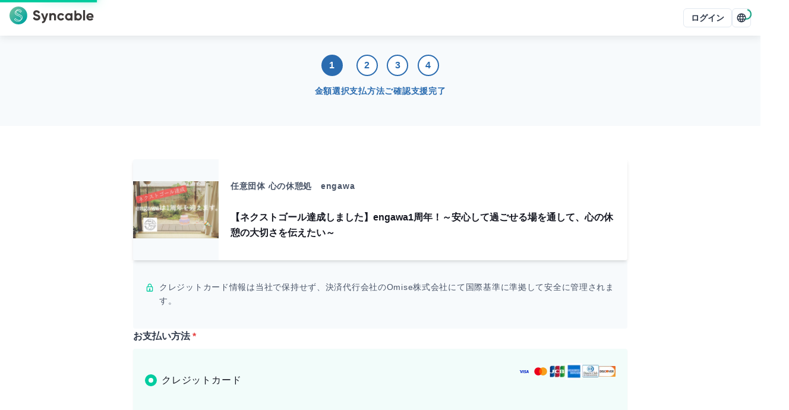

--- FILE ---
content_type: text/html; charset=utf-8
request_url: https://syncable.biz/associate/engawa/donate?amount=20000&campaignId=5946
body_size: 17625
content:
<!DOCTYPE html><html lang="ja"><head><meta charSet="utf-8"/><meta name="viewport" content="width=device-width"/><link rel="preconnect" href="https://api.syncable.biz" crossorigin="use-credentials"/><link rel="preload" href="/_next/static/media/logo.b134b50c.svg" as="image" fetchpriority="high"/><title>支援フォーム | 【ネクストゴール達成しました】engawa1周年！～安心して過ごせる場を通して、心の休憩の大切さを伝えたい～</title><meta property="og:title" content="支援フォーム | 【ネクストゴール達成しました】engawa1周年！～安心して過ごせる場を通して、心の休憩の大切さを伝えたい～"/><meta name="twitter:title" content="支援フォーム | 【ネクストゴール達成しました】engawa1周年！～安心して過ごせる場を通して、心の休憩の大切さを伝えたい～"/><meta name="description" content="Webで手軽に決済可能なオンライン支援フォームです。"/><meta property="og:description" content="Webで手軽に決済可能なオンライン支援フォームです。"/><meta name="twitter:description" content="Webで手軽に決済可能なオンライン支援フォームです。"/><meta property="og:type" content="website"/><meta property="og:url" content="https://syncable.biz/associate/engawa/donate?campaignId=5946"/><meta property="og:image" content="https://storage.googleapis.com/syncable-app/campaign/visuals/2af0f9015c4947579be13f35cd9d46e2.jpg"/><meta name="twitter:card" content="summary_large_image"/><link rel="canonical" href="https://syncable.biz/associate/engawa/donate?campaignId=5946"/><meta name="next-head-count" content="15"/><noscript data-n-css=""></noscript><script defer="" nomodule="" src="/_next/static/chunks/polyfills-c67a75d1b6f99dc8.js"></script><script defer="" src="/_next/static/chunks/3457-1f0390a8cc88741e.js"></script><script defer="" src="/_next/static/chunks/8637.9038f6fcee44e9b9.js"></script><script defer="" src="/_next/static/chunks/8878.6061dd6e81674525.js"></script><script defer="" src="/_next/static/chunks/5373-2391ebc31cd40f34.js"></script><script defer="" src="/_next/static/chunks/2322.5d735986189029a4.js"></script><script defer="" src="/_next/static/chunks/4045.5ea20e1c45afb3b8.js"></script><script src="/_next/static/chunks/webpack-7c40de41d4e97809.js" defer=""></script><script src="/_next/static/chunks/framework-d02b993bf35a9e62.js" defer=""></script><script src="/_next/static/chunks/main-d30ba3adebda0dae.js" defer=""></script><script src="/_next/static/chunks/pages/_app-0419316058037f52.js" defer=""></script><script src="/_next/static/chunks/41155975-a5be1d0ef018b4fa.js" defer=""></script><script src="/_next/static/chunks/3a17f596-23150a0e40c36b9a.js" defer=""></script><script src="/_next/static/chunks/ebc70433-4e76ba3efef3a0ab.js" defer=""></script><script src="/_next/static/chunks/8100-954a4c8cb32ef2ad.js" defer=""></script><script src="/_next/static/chunks/7893-44f0aacca4439192.js" defer=""></script><script src="/_next/static/chunks/539-426ff78c7fc600a7.js" defer=""></script><script src="/_next/static/chunks/9676-54ad8b946cdc8501.js" defer=""></script><script src="/_next/static/chunks/6062-88fbb54d0c849df8.js" defer=""></script><script src="/_next/static/chunks/1616-f151ba0b52a9df2c.js" defer=""></script><script src="/_next/static/chunks/pages/associate/%5Buid%5D/donate/%5B%5B...path%5D%5D-fade9861dfe46aef.js" defer=""></script><script src="/_next/static/VlIcNKy83MF8bWppBZMwv/_buildManifest.js" defer=""></script><script src="/_next/static/VlIcNKy83MF8bWppBZMwv/_ssgManifest.js" defer=""></script><style id="__jsx-83153504">#nprogress{pointer-events:none;position:fixed;z-index:9999}#nprogress .bar{background:#00cc9f;position:fixed;z-index:9999;top:0;left:0;width:100%;height:4px}#nprogress .peg{display:block;position:absolute;right:0px;width:100px;height:100%;-webkit-box-shadow:0 0 20px #00cc9f,0 0 10px #00cc9f;-moz-box-shadow:0 0 20px #00cc9f,0 0 10px #00cc9f;box-shadow:0 0 20px #00cc9f,0 0 10px #00cc9f;opacity:1;-webkit-transform:rotate(3deg)translate(0px,-8px);-ms-transform:rotate(3deg)translate(0px,-8px);-moz-transform:rotate(3deg)translate(0px,-8px);-o-transform:rotate(3deg)translate(0px,-8px);transform:rotate(3deg)translate(0px,-8px)}#nprogress .spinner{display:block;position:fixed;z-index:9999;top:15px;right:15px}#nprogress .spinner-icon{width:18px;height:18px;-webkit-box-sizing:border-box;-moz-box-sizing:border-box;box-sizing:border-box;border:solid 2px transparent;border-top-color:#009977;border-left-color:#009977;-webkit-border-radius:50%;-moz-border-radius:50%;border-radius:50%;-webkit-animation:nprogress-spinner 400ms linear infinite;-moz-animation:nprogress-spinner 400ms linear infinite;-o-animation:nprogress-spinner 400ms linear infinite;animation:nprogress-spinner 400ms linear infinite}.nprogress-custom-parent{overflow:hidden;position:relative}.nprogress-custom-parent #nprogress .spinner,.nprogress-custom-parent #nprogress .bar{position:absolute}@-webkit-keyframes nprogress-spinner{0%{-webkit-transform:rotate(0deg)}100%{-webkit-transform:rotate(360deg)}}@-webkit-keyframes nprogress-spinner{0%{-webkit-transform:rotate(0deg);transform:rotate(0deg)}100%{-webkit-transform:rotate(360deg);transform:rotate(360deg)}}@-moz-keyframes nprogress-spinner{0%{-moz-transform:rotate(0deg);transform:rotate(0deg)}100%{-moz-transform:rotate(360deg);transform:rotate(360deg)}}@-o-keyframes nprogress-spinner{0%{-o-transform:rotate(0deg);transform:rotate(0deg)}100%{-o-transform:rotate(360deg);transform:rotate(360deg)}}@keyframes nprogress-spinner{0%{-webkit-transform:rotate(0deg);-moz-transform:rotate(0deg);-o-transform:rotate(0deg);transform:rotate(0deg)}100%{-webkit-transform:rotate(360deg);-moz-transform:rotate(360deg);-o-transform:rotate(360deg);transform:rotate(360deg)}}</style><style id="__jsx-1e11225f0bcfef5a">.grecaptcha-badge{visibility:hidden}</style><style id="__jsx-de65a20a727d4c94">#nav-bar #nav-bar-link-logo>span{vertical-align:middle}</style></head><body><div id="__next"><style data-emotion="css-global 1sao32q">:host,:root,[data-theme]{--chakra-ring-inset:var(--chakra-empty,/*!*/ /*!*/);--chakra-ring-offset-width:0px;--chakra-ring-offset-color:#fff;--chakra-ring-color:rgba(66, 153, 225, 0.6);--chakra-ring-offset-shadow:0 0 #0000;--chakra-ring-shadow:0 0 #0000;--chakra-space-x-reverse:0;--chakra-space-y-reverse:0;--chakra-colors-transparent:transparent;--chakra-colors-current:currentColor;--chakra-colors-black:#021204;--chakra-colors-white:#ffffff;--chakra-colors-whiteAlpha-50:rgba(255, 255, 255, 0.04);--chakra-colors-whiteAlpha-100:rgba(255, 255, 255, 0.06);--chakra-colors-whiteAlpha-200:rgba(255, 255, 255, 0.08);--chakra-colors-whiteAlpha-300:rgba(255, 255, 255, 0.16);--chakra-colors-whiteAlpha-400:rgba(255, 255, 255, 0.24);--chakra-colors-whiteAlpha-500:rgba(255, 255, 255, 0.36);--chakra-colors-whiteAlpha-600:rgba(255, 255, 255, 0.48);--chakra-colors-whiteAlpha-700:rgba(255, 255, 255, 0.64);--chakra-colors-whiteAlpha-800:rgba(255, 255, 255, 0.80);--chakra-colors-whiteAlpha-900:rgba(255, 255, 255, 0.92);--chakra-colors-blackAlpha-50:rgba(0, 0, 0, 0.04);--chakra-colors-blackAlpha-100:rgba(0, 0, 0, 0.06);--chakra-colors-blackAlpha-200:rgba(0, 0, 0, 0.08);--chakra-colors-blackAlpha-300:rgba(0, 0, 0, 0.16);--chakra-colors-blackAlpha-400:rgba(0, 0, 0, 0.24);--chakra-colors-blackAlpha-500:rgba(0, 0, 0, 0.36);--chakra-colors-blackAlpha-600:rgba(0, 0, 0, 0.48);--chakra-colors-blackAlpha-700:rgba(0, 0, 0, 0.64);--chakra-colors-blackAlpha-800:rgba(0, 0, 0, 0.80);--chakra-colors-blackAlpha-900:rgba(0, 0, 0, 0.92);--chakra-colors-gray-50:#f7fafc;--chakra-colors-gray-100:#edf2f7;--chakra-colors-gray-200:#e2e8f0;--chakra-colors-gray-300:#cbd5e0;--chakra-colors-gray-400:#a0aec0;--chakra-colors-gray-500:#718096;--chakra-colors-gray-600:#4a5568;--chakra-colors-gray-700:#2d3748;--chakra-colors-gray-800:#1a202c;--chakra-colors-gray-900:#171923;--chakra-colors-red-50:#fff5f5;--chakra-colors-red-100:#fed7d7;--chakra-colors-red-200:#feb2b2;--chakra-colors-red-300:#fc8181;--chakra-colors-red-400:#f56565;--chakra-colors-red-500:#e53e3e;--chakra-colors-red-600:#c53030;--chakra-colors-red-700:#9b2c2c;--chakra-colors-red-800:#822727;--chakra-colors-red-900:#63171b;--chakra-colors-orange-50:#fffaf0;--chakra-colors-orange-100:#feebc8;--chakra-colors-orange-200:#fbd38d;--chakra-colors-orange-300:#f6ad55;--chakra-colors-orange-400:#ed8936;--chakra-colors-orange-500:#dd6b20;--chakra-colors-orange-600:#c05621;--chakra-colors-orange-700:#9c4221;--chakra-colors-orange-800:#7b341e;--chakra-colors-orange-900:#652b19;--chakra-colors-yellow-50:#fffff0;--chakra-colors-yellow-100:#fefcbf;--chakra-colors-yellow-200:#faf089;--chakra-colors-yellow-300:#f6e05e;--chakra-colors-yellow-400:#ecc94b;--chakra-colors-yellow-500:#d69e2e;--chakra-colors-yellow-600:#b7791f;--chakra-colors-yellow-700:#975a16;--chakra-colors-yellow-800:#744210;--chakra-colors-yellow-900:#5f370e;--chakra-colors-green-50:#f0fff4;--chakra-colors-green-100:#c6f6d5;--chakra-colors-green-200:#9ae6b4;--chakra-colors-green-300:#68d391;--chakra-colors-green-400:#48bb78;--chakra-colors-green-500:#38a169;--chakra-colors-green-600:#2f855a;--chakra-colors-green-700:#276749;--chakra-colors-green-800:#22543d;--chakra-colors-green-900:#1c4532;--chakra-colors-teal-50:#e6fffa;--chakra-colors-teal-100:#b2f5ea;--chakra-colors-teal-200:#81e6d9;--chakra-colors-teal-300:#4fd1c5;--chakra-colors-teal-400:#38b2ac;--chakra-colors-teal-500:#319795;--chakra-colors-teal-600:#2c7a7b;--chakra-colors-teal-700:#285e61;--chakra-colors-teal-800:#234e52;--chakra-colors-teal-900:#1d4044;--chakra-colors-blue-50:#ebf8ff;--chakra-colors-blue-100:#bee3f8;--chakra-colors-blue-200:#90cdf4;--chakra-colors-blue-300:#63b3ed;--chakra-colors-blue-400:#4299e1;--chakra-colors-blue-500:#3182ce;--chakra-colors-blue-600:#2b6cb0;--chakra-colors-blue-700:#2c5282;--chakra-colors-blue-800:#2a4365;--chakra-colors-blue-900:#1A365D;--chakra-colors-cyan-50:#edfdfd;--chakra-colors-cyan-100:#c4f1f9;--chakra-colors-cyan-200:#9decf9;--chakra-colors-cyan-300:#76e4f7;--chakra-colors-cyan-400:#0bc5ea;--chakra-colors-cyan-500:#00b5d8;--chakra-colors-cyan-600:#00a3c4;--chakra-colors-cyan-700:#0987a0;--chakra-colors-cyan-800:#086f83;--chakra-colors-cyan-900:#065666;--chakra-colors-purple-50:#faf5ff;--chakra-colors-purple-100:#e9d8fd;--chakra-colors-purple-200:#d6bcfa;--chakra-colors-purple-300:#b794f4;--chakra-colors-purple-400:#9f7aea;--chakra-colors-purple-500:#805ad5;--chakra-colors-purple-600:#6b46c1;--chakra-colors-purple-700:#553c9a;--chakra-colors-purple-800:#44337a;--chakra-colors-purple-900:#322659;--chakra-colors-pink-50:#fff5f7;--chakra-colors-pink-100:#fed7e2;--chakra-colors-pink-200:#fbb6ce;--chakra-colors-pink-300:#f687b3;--chakra-colors-pink-400:#ed64a6;--chakra-colors-pink-500:#d53f8c;--chakra-colors-pink-600:#b83280;--chakra-colors-pink-700:#97266d;--chakra-colors-pink-800:#702459;--chakra-colors-pink-900:#521b41;--chakra-colors-linkedin-50:#E8F4F9;--chakra-colors-linkedin-100:#CFEDFB;--chakra-colors-linkedin-200:#9BDAF3;--chakra-colors-linkedin-300:#68C7EC;--chakra-colors-linkedin-400:#34B3E4;--chakra-colors-linkedin-500:#00A0DC;--chakra-colors-linkedin-600:#008CC9;--chakra-colors-linkedin-700:#0077B5;--chakra-colors-linkedin-800:#005E93;--chakra-colors-linkedin-900:#004471;--chakra-colors-facebook-50:#E8F4F9;--chakra-colors-facebook-100:#D9DEE9;--chakra-colors-facebook-200:#B7C2DA;--chakra-colors-facebook-300:#6482C0;--chakra-colors-facebook-400:#4267B2;--chakra-colors-facebook-500:#385898;--chakra-colors-facebook-600:#314E89;--chakra-colors-facebook-700:#29487D;--chakra-colors-facebook-800:#223B67;--chakra-colors-facebook-900:#1E355B;--chakra-colors-messenger-50:#D0E6FF;--chakra-colors-messenger-100:#B9DAFF;--chakra-colors-messenger-200:#A2CDFF;--chakra-colors-messenger-300:#7AB8FF;--chakra-colors-messenger-400:#2E90FF;--chakra-colors-messenger-500:#0078FF;--chakra-colors-messenger-600:#0063D1;--chakra-colors-messenger-700:#0052AC;--chakra-colors-messenger-800:#003C7E;--chakra-colors-messenger-900:#002C5C;--chakra-colors-whatsapp-50:#dffeec;--chakra-colors-whatsapp-100:#b9f5d0;--chakra-colors-whatsapp-200:#90edb3;--chakra-colors-whatsapp-300:#65e495;--chakra-colors-whatsapp-400:#3cdd78;--chakra-colors-whatsapp-500:#22c35e;--chakra-colors-whatsapp-600:#179848;--chakra-colors-whatsapp-700:#0c6c33;--chakra-colors-whatsapp-800:#01421c;--chakra-colors-whatsapp-900:#001803;--chakra-colors-twitter-50:#E5F4FD;--chakra-colors-twitter-100:#C8E9FB;--chakra-colors-twitter-200:#A8DCFA;--chakra-colors-twitter-300:#83CDF7;--chakra-colors-twitter-400:#57BBF5;--chakra-colors-twitter-500:#1DA1F2;--chakra-colors-twitter-600:#1A94DA;--chakra-colors-twitter-700:#1681BF;--chakra-colors-twitter-800:#136B9E;--chakra-colors-twitter-900:#0D4D71;--chakra-colors-telegram-50:#E3F2F9;--chakra-colors-telegram-100:#C5E4F3;--chakra-colors-telegram-200:#A2D4EC;--chakra-colors-telegram-300:#7AC1E4;--chakra-colors-telegram-400:#47A9DA;--chakra-colors-telegram-500:#0088CC;--chakra-colors-telegram-600:#007AB8;--chakra-colors-telegram-700:#006BA1;--chakra-colors-telegram-800:#005885;--chakra-colors-telegram-900:#003F5E;--chakra-colors-brand-50:#f2fcfa;--chakra-colors-brand-100:#b8ffef;--chakra-colors-brand-200:#8affe5;--chakra-colors-brand-300:#5cffdb;--chakra-colors-brand-400:#00ffc7;--chakra-colors-brand-500:#00cc9f;--chakra-colors-brand-600:#009977;--chakra-colors-brand-700:#006650;--chakra-colors-brand-800:#003328;--chakra-colors-brand-900:#001b13;--chakra-borders-none:0;--chakra-borders-1px:1px solid;--chakra-borders-2px:2px solid;--chakra-borders-4px:4px solid;--chakra-borders-8px:8px solid;--chakra-fonts-heading:-apple-system,BlinkMacSystemFont,"Segoe UI","Roboto","Hiragino Sans","Yu Gothic","Noto Sans CJK JP",sans-serif,"Apple Color Emoji","Segoe UI Emoji","Segoe UI Symbol","Noto Sans Emoji";--chakra-fonts-body:-apple-system,BlinkMacSystemFont,"Segoe UI","Roboto","Hiragino Sans","Yu Gothic","Noto Sans CJK JP",sans-serif,"Apple Color Emoji","Segoe UI Emoji","Segoe UI Symbol","Noto Sans Emoji";--chakra-fonts-mono:"SFMono-Regular","Courier New","Menlo","Consolas",monospace;--chakra-fontSizes-3xs:0.6rem;--chakra-fontSizes-2xs:0.7rem;--chakra-fontSizes-xs:0.8rem;--chakra-fontSizes-sm:0.9rem;--chakra-fontSizes-md:1rem;--chakra-fontSizes-lg:1.125rem;--chakra-fontSizes-xl:1.25rem;--chakra-fontSizes-2xl:1.5rem;--chakra-fontSizes-3xl:1.875rem;--chakra-fontSizes-4xl:2.25rem;--chakra-fontSizes-5xl:3rem;--chakra-fontSizes-6xl:3.75rem;--chakra-fontSizes-7xl:4.5rem;--chakra-fontSizes-8xl:6rem;--chakra-fontSizes-9xl:8rem;--chakra-fontWeights-hairline:100;--chakra-fontWeights-thin:200;--chakra-fontWeights-light:300;--chakra-fontWeights-normal:400;--chakra-fontWeights-medium:500;--chakra-fontWeights-semibold:600;--chakra-fontWeights-bold:700;--chakra-fontWeights-extrabold:800;--chakra-fontWeights-black:900;--chakra-letterSpacings-tighter:-0.05em;--chakra-letterSpacings-tight:-0.025em;--chakra-letterSpacings-normal:0.05em;--chakra-letterSpacings-wide:0.1em;--chakra-letterSpacings-wider:0.15em;--chakra-letterSpacings-widest:0.2em;--chakra-lineHeights-3:.75rem;--chakra-lineHeights-4:1rem;--chakra-lineHeights-5:1.25rem;--chakra-lineHeights-6:1.5rem;--chakra-lineHeights-7:1.75rem;--chakra-lineHeights-8:2rem;--chakra-lineHeights-9:2.25rem;--chakra-lineHeights-10:2.5rem;--chakra-lineHeights-normal:normal;--chakra-lineHeights-none:1;--chakra-lineHeights-shorter:1.25;--chakra-lineHeights-short:1.375;--chakra-lineHeights-base:1.65;--chakra-lineHeights-tall:1.75;--chakra-lineHeights-taller:2;--chakra-radii-none:0;--chakra-radii-sm:0.125rem;--chakra-radii-base:0.25rem;--chakra-radii-md:0.375rem;--chakra-radii-lg:0.5rem;--chakra-radii-xl:0.75rem;--chakra-radii-2xl:1rem;--chakra-radii-3xl:1.5rem;--chakra-radii-full:9999px;--chakra-space-1:0.25rem;--chakra-space-2:0.5rem;--chakra-space-3:0.75rem;--chakra-space-4:1rem;--chakra-space-5:1.25rem;--chakra-space-6:1.5rem;--chakra-space-7:1.75rem;--chakra-space-8:2rem;--chakra-space-9:2.25rem;--chakra-space-10:2.5rem;--chakra-space-12:3rem;--chakra-space-14:3.5rem;--chakra-space-16:4rem;--chakra-space-18:4.5rem;--chakra-space-20:5rem;--chakra-space-22:5.5rem;--chakra-space-24:6rem;--chakra-space-28:7rem;--chakra-space-32:8rem;--chakra-space-36:9rem;--chakra-space-40:10rem;--chakra-space-44:11rem;--chakra-space-48:12rem;--chakra-space-52:13rem;--chakra-space-56:14rem;--chakra-space-60:15rem;--chakra-space-64:16rem;--chakra-space-72:18rem;--chakra-space-80:20rem;--chakra-space-96:24rem;--chakra-space-px:1px;--chakra-space-0-5:0.125rem;--chakra-space-1-5:0.375rem;--chakra-space-2-5:0.625rem;--chakra-space-3-5:0.875rem;--chakra-space-navBar:3.75rem;--chakra-space-0-25:0.0625rem;--chakra-space-0-75:0.1875rem;--chakra-space-4-5:1.125rem;--chakra-shadows-xs:0 0 0 1px rgba(0, 0, 0, 0.05);--chakra-shadows-sm:0 1px 2px 0 rgba(0, 0, 0, 0.05);--chakra-shadows-base:0 1px 3px 0 rgba(0, 0, 0, 0.1),0 1px 2px 0 rgba(0, 0, 0, 0.06);--chakra-shadows-md:0 4px 6px -1px rgba(0, 0, 0, 0.1),0 2px 4px -1px rgba(0, 0, 0, 0.06);--chakra-shadows-lg:0 10px 15px -3px rgba(0, 0, 0, 0.1),0 4px 6px -2px rgba(0, 0, 0, 0.05);--chakra-shadows-xl:0 20px 25px -5px rgba(0, 0, 0, 0.1),0 10px 10px -5px rgba(0, 0, 0, 0.04);--chakra-shadows-2xl:0 25px 50px -12px rgba(0, 0, 0, 0.25);--chakra-shadows-outline:0 0 0 3px rgba(66, 153, 225, 0.6);--chakra-shadows-inner:inset 0 2px 4px 0 rgba(0,0,0,0.06);--chakra-shadows-none:none;--chakra-shadows-dark-lg:rgba(0, 0, 0, 0.1) 0px 0px 0px 1px,rgba(0, 0, 0, 0.2) 0px 5px 10px,rgba(0, 0, 0, 0.4) 0px 15px 40px;--chakra-shadows-navBar:0px 4px 12px rgba(0, 0, 0, 0.08);--chakra-shadows-toolBar:0px -4px 12px rgba(0, 0, 0, 0.04);--chakra-sizes-1:0.25rem;--chakra-sizes-2:0.5rem;--chakra-sizes-3:0.75rem;--chakra-sizes-4:1rem;--chakra-sizes-5:1.25rem;--chakra-sizes-6:1.5rem;--chakra-sizes-7:1.75rem;--chakra-sizes-8:2rem;--chakra-sizes-9:2.25rem;--chakra-sizes-10:2.5rem;--chakra-sizes-12:3rem;--chakra-sizes-14:3.5rem;--chakra-sizes-16:4rem;--chakra-sizes-18:4.5rem;--chakra-sizes-20:5rem;--chakra-sizes-22:5.5rem;--chakra-sizes-24:6rem;--chakra-sizes-28:7rem;--chakra-sizes-32:8rem;--chakra-sizes-36:9rem;--chakra-sizes-40:10rem;--chakra-sizes-44:11rem;--chakra-sizes-48:12rem;--chakra-sizes-52:13rem;--chakra-sizes-56:14rem;--chakra-sizes-60:15rem;--chakra-sizes-64:16rem;--chakra-sizes-72:18rem;--chakra-sizes-80:20rem;--chakra-sizes-96:24rem;--chakra-sizes-px:1px;--chakra-sizes-0-5:0.125rem;--chakra-sizes-1-5:0.375rem;--chakra-sizes-2-5:0.625rem;--chakra-sizes-3-5:0.875rem;--chakra-sizes-max:max-content;--chakra-sizes-min:min-content;--chakra-sizes-full:100%;--chakra-sizes-3xs:14rem;--chakra-sizes-2xs:16rem;--chakra-sizes-xs:20rem;--chakra-sizes-sm:24rem;--chakra-sizes-md:28rem;--chakra-sizes-lg:32rem;--chakra-sizes-xl:36rem;--chakra-sizes-2xl:42rem;--chakra-sizes-3xl:48rem;--chakra-sizes-4xl:56rem;--chakra-sizes-5xl:64rem;--chakra-sizes-6xl:72rem;--chakra-sizes-7xl:80rem;--chakra-sizes-8xl:90rem;--chakra-sizes-prose:60ch;--chakra-sizes-container-sm:640px;--chakra-sizes-container-md:768px;--chakra-sizes-container-lg:1024px;--chakra-sizes-container-xl:1280px;--chakra-sizes-navBar:3.75rem;--chakra-sizes-0-25:0.0625rem;--chakra-sizes-0-75:0.1875rem;--chakra-sizes-4-5:1.125rem;--chakra-zIndices-hide:-1;--chakra-zIndices-auto:auto;--chakra-zIndices-base:0;--chakra-zIndices-docked:10;--chakra-zIndices-dropdown:1000;--chakra-zIndices-sticky:1100;--chakra-zIndices-banner:1200;--chakra-zIndices-overlay:1300;--chakra-zIndices-modal:1400;--chakra-zIndices-popover:1500;--chakra-zIndices-skipLink:1600;--chakra-zIndices-toast:1700;--chakra-zIndices-tooltip:1800;--chakra-zIndices-tabBar:4;--chakra-zIndices-navBar:5;--chakra-zIndices-progressBar:9999;--chakra-transition-property-common:background-color,border-color,color,fill,stroke,opacity,box-shadow,transform;--chakra-transition-property-colors:background-color,border-color,color,fill,stroke;--chakra-transition-property-dimensions:width,height;--chakra-transition-property-position:left,right,top,bottom;--chakra-transition-property-background:background-color,background-image,background-position;--chakra-transition-easing-ease-in:cubic-bezier(0.4, 0, 1, 1);--chakra-transition-easing-ease-out:cubic-bezier(0, 0, 0.2, 1);--chakra-transition-easing-ease-in-out:cubic-bezier(0.4, 0, 0.2, 1);--chakra-transition-duration-ultra-fast:50ms;--chakra-transition-duration-faster:100ms;--chakra-transition-duration-fast:150ms;--chakra-transition-duration-normal:200ms;--chakra-transition-duration-slow:300ms;--chakra-transition-duration-slower:400ms;--chakra-transition-duration-ultra-slow:500ms;--chakra-blur-none:0;--chakra-blur-sm:4px;--chakra-blur-base:8px;--chakra-blur-md:12px;--chakra-blur-lg:16px;--chakra-blur-xl:24px;--chakra-blur-2xl:40px;--chakra-blur-3xl:64px;--chakra-breakpoints-base:0em;--chakra-breakpoints-sm:30em;--chakra-breakpoints-md:48em;--chakra-breakpoints-lg:62em;--chakra-breakpoints-xl:80em;--chakra-breakpoints-2xl:96em;}.chakra-ui-light :host:not([data-theme]),.chakra-ui-light :root:not([data-theme]),.chakra-ui-light [data-theme]:not([data-theme]),[data-theme=light] :host:not([data-theme]),[data-theme=light] :root:not([data-theme]),[data-theme=light] [data-theme]:not([data-theme]),:host[data-theme=light],:root[data-theme=light],[data-theme][data-theme=light]{--chakra-colors-chakra-body-text:var(--chakra-colors-gray-800);--chakra-colors-chakra-body-bg:var(--chakra-colors-white);--chakra-colors-chakra-border-color:var(--chakra-colors-gray-200);--chakra-colors-chakra-inverse-text:var(--chakra-colors-white);--chakra-colors-chakra-subtle-bg:var(--chakra-colors-gray-100);--chakra-colors-chakra-subtle-text:var(--chakra-colors-gray-600);--chakra-colors-chakra-placeholder-color:var(--chakra-colors-gray-500);}.chakra-ui-dark :host:not([data-theme]),.chakra-ui-dark :root:not([data-theme]),.chakra-ui-dark [data-theme]:not([data-theme]),[data-theme=dark] :host:not([data-theme]),[data-theme=dark] :root:not([data-theme]),[data-theme=dark] [data-theme]:not([data-theme]),:host[data-theme=dark],:root[data-theme=dark],[data-theme][data-theme=dark]{--chakra-colors-chakra-body-text:var(--chakra-colors-whiteAlpha-900);--chakra-colors-chakra-body-bg:var(--chakra-colors-gray-800);--chakra-colors-chakra-border-color:var(--chakra-colors-whiteAlpha-300);--chakra-colors-chakra-inverse-text:var(--chakra-colors-gray-800);--chakra-colors-chakra-subtle-bg:var(--chakra-colors-gray-700);--chakra-colors-chakra-subtle-text:var(--chakra-colors-gray-400);--chakra-colors-chakra-placeholder-color:var(--chakra-colors-whiteAlpha-400);}</style><style data-emotion="css-global fubdgu">html{line-height:1.5;-webkit-text-size-adjust:100%;font-family:system-ui,sans-serif;-webkit-font-smoothing:antialiased;text-rendering:optimizeLegibility;-moz-osx-font-smoothing:grayscale;touch-action:manipulation;}body{position:relative;min-height:100%;margin:0;font-feature-settings:"kern";}:where(*, *::before, *::after){border-width:0;border-style:solid;box-sizing:border-box;word-wrap:break-word;}main{display:block;}hr{border-top-width:1px;box-sizing:content-box;height:0;overflow:visible;}:where(pre, code, kbd,samp){font-family:SFMono-Regular,Menlo,Monaco,Consolas,monospace;font-size:1em;}a{background-color:transparent;color:inherit;-webkit-text-decoration:inherit;text-decoration:inherit;}abbr[title]{border-bottom:none;-webkit-text-decoration:underline;text-decoration:underline;-webkit-text-decoration:underline dotted;-webkit-text-decoration:underline dotted;text-decoration:underline dotted;}:where(b, strong){font-weight:bold;}small{font-size:80%;}:where(sub,sup){font-size:75%;line-height:0;position:relative;vertical-align:baseline;}sub{bottom:-0.25em;}sup{top:-0.5em;}img{border-style:none;}:where(button, input, optgroup, select, textarea){font-family:inherit;font-size:100%;line-height:1.15;margin:0;}:where(button, input){overflow:visible;}:where(button, select){text-transform:none;}:where(
          button::-moz-focus-inner,
          [type="button"]::-moz-focus-inner,
          [type="reset"]::-moz-focus-inner,
          [type="submit"]::-moz-focus-inner
        ){border-style:none;padding:0;}fieldset{padding:0.35em 0.75em 0.625em;}legend{box-sizing:border-box;color:inherit;display:table;max-width:100%;padding:0;white-space:normal;}progress{vertical-align:baseline;}textarea{overflow:auto;}:where([type="checkbox"], [type="radio"]){box-sizing:border-box;padding:0;}input[type="number"]::-webkit-inner-spin-button,input[type="number"]::-webkit-outer-spin-button{-webkit-appearance:none!important;}input[type="number"]{-moz-appearance:textfield;}input[type="search"]{-webkit-appearance:textfield;outline-offset:-2px;}input[type="search"]::-webkit-search-decoration{-webkit-appearance:none!important;}::-webkit-file-upload-button{-webkit-appearance:button;font:inherit;}details{display:block;}summary{display:-webkit-box;display:-webkit-list-item;display:-ms-list-itembox;display:list-item;}template{display:none;}[hidden]{display:none!important;}:where(
          blockquote,
          dl,
          dd,
          h1,
          h2,
          h3,
          h4,
          h5,
          h6,
          hr,
          figure,
          p,
          pre
        ){margin:0;}button{background:transparent;padding:0;}fieldset{margin:0;padding:0;}:where(ol, ul){margin:0;padding:0;}textarea{resize:vertical;}:where(button, [role="button"]){cursor:pointer;}button::-moz-focus-inner{border:0!important;}table{border-collapse:collapse;}:where(h1, h2, h3, h4, h5, h6){font-size:inherit;font-weight:inherit;}:where(button, input, optgroup, select, textarea){padding:0;line-height:inherit;color:inherit;}:where(img, svg, video, canvas, audio, iframe, embed, object){display:block;}:where(img, video){max-width:100%;height:auto;}[data-js-focus-visible] :focus:not([data-focus-visible-added]):not(
          [data-focus-visible-disabled]
        ){outline:none;box-shadow:none;}select::-ms-expand{display:none;}:root,:host{--chakra-vh:100vh;}@supports (height: -webkit-fill-available){:root,:host{--chakra-vh:-webkit-fill-available;}}@supports (height: -moz-fill-available){:root,:host{--chakra-vh:-moz-fill-available;}}@supports (height: 100dvh){:root,:host{--chakra-vh:100dvh;}}</style><style data-emotion="css-global 1cgn62j">body{font-family:var(--chakra-fonts-body);color:var(--chakra-colors-chakra-body-text);background:var(--chakra-colors-chakra-body-bg);transition-property:background-color;transition-duration:var(--chakra-transition-duration-normal);line-height:var(--chakra-lineHeights-base);}*::-webkit-input-placeholder{color:var(--chakra-colors-chakra-placeholder-color);}*::-moz-placeholder{color:var(--chakra-colors-chakra-placeholder-color);}*:-ms-input-placeholder{color:var(--chakra-colors-chakra-placeholder-color);}*::placeholder{color:var(--chakra-colors-chakra-placeholder-color);}*,*::before,::after{border-color:var(--chakra-colors-chakra-border-color);}</style><script id="chakra-script">!(function(){try{var a=function(c){var v="(prefers-color-scheme: dark)",h=window.matchMedia(v).matches?"dark":"light",r=c==="system"?h:c,o=document.documentElement,s=document.body,l="chakra-ui-light",d="chakra-ui-dark",i=r==="dark";return s.classList.add(i?d:l),s.classList.remove(i?l:d),o.style.colorScheme=r,o.dataset.theme=r,r},n=a,m="light",e="chakra-ui-color-mode",t=localStorage.getItem(e);t?a(t):localStorage.setItem(e,a(m))}catch(a){}})();</script><style data-emotion="css 15f7paq">.css-15f7paq{display:-webkit-box;display:-webkit-flex;display:-ms-flexbox;display:flex;-webkit-align-items:stretch;-webkit-box-align:stretch;-ms-flex-align:stretch;align-items:stretch;-webkit-flex-direction:column;-ms-flex-direction:column;flex-direction:column;gap:0px;min-height:100dvh;}</style><div class="chakra-stack css-15f7paq"><style data-emotion="css 45w941">.css-45w941{display:-webkit-box;display:-webkit-flex;display:-ms-flexbox;display:flex;-webkit-align-items:center;-webkit-box-align:center;-ms-flex-align:center;align-items:center;-webkit-box-pack:justify;-webkit-justify-content:space-between;justify-content:space-between;-webkit-flex-direction:row;-ms-flex-direction:row;flex-direction:row;gap:0.5rem;position:fixed;top:0px;left:0px;right:0px;z-index:var(--chakra-zIndices-navBar);height:var(--chakra-sizes-navBar);-webkit-padding-start:var(--chakra-space-4);padding-inline-start:var(--chakra-space-4);-webkit-padding-end:var(--chakra-space-4);padding-inline-end:var(--chakra-space-4);background-color:var(--chakra-colors-white);box-shadow:var(--chakra-shadows-navBar);-webkit-transform:translateY(0);-moz-transform:translateY(0);-ms-transform:translateY(0);transform:translateY(0);transition-property:var(--chakra-transition-property-common);transition-duration:var(--chakra-transition-duration-fast);transition-timing-function:var(--chakra-transition-easing-ease-in-out);}</style><nav class="chakra-stack css-45w941" aria-label="グローバルナビゲーション" id="nav-bar"><style data-emotion="css 1uq4rie">.css-1uq4rie{display:-webkit-box;display:-webkit-flex;display:-ms-flexbox;display:flex;-webkit-align-items:center;-webkit-box-align:center;-ms-flex-align:center;align-items:center;-webkit-flex-direction:row;-ms-flex-direction:row;flex-direction:row;gap:var(--chakra-space-8);}@media screen and (min-width: 62em){.css-1uq4rie{gap:var(--chakra-space-16);}}</style><div class="chakra-stack css-1uq4rie"><style data-emotion="css 1n8z5xr">.css-1n8z5xr{transition-property:var(--chakra-transition-property-common);transition-duration:var(--chakra-transition-duration-fast);transition-timing-function:var(--chakra-transition-easing-ease-out);cursor:pointer;-webkit-text-decoration:none;text-decoration:none;outline:2px solid transparent;outline-offset:2px;font-size:var(--chakra-fontSizes-sm);color:var(--chakra-colors-gray-900);word-break:break-word;}.css-1n8z5xr:hover,.css-1n8z5xr[data-hover]{-webkit-text-decoration:underline;text-decoration:underline;}.css-1n8z5xr:focus-visible,.css-1n8z5xr[data-focus-visible]{box-shadow:var(--chakra-shadows-outline);}@media screen and (min-width: 30em){.css-1n8z5xr{font-size:var(--chakra-fontSizes-sm);}}@media screen and (min-width: 48em){.css-1n8z5xr{font-size:var(--chakra-fontSizes-md);}}</style><a class="chakra-link css-1n8z5xr" id="nav-bar-link-logo" href="/"><img alt="Syncable Logo Image" fetchpriority="high" width="1024" height="216" decoding="async" data-nimg="1" style="color:transparent;width:142.22222222222223px;height:30px" src="/_next/static/media/logo.b134b50c.svg"/></a></div><style data-emotion="css 1igwmid">.css-1igwmid{display:-webkit-box;display:-webkit-flex;display:-ms-flexbox;display:flex;-webkit-align-items:center;-webkit-box-align:center;-ms-flex-align:center;align-items:center;-webkit-flex-direction:row;-ms-flex-direction:row;flex-direction:row;gap:0.5rem;}</style><div class="chakra-stack css-1igwmid"><style data-emotion="css zg985e">.css-zg985e{display:-webkit-box;display:-webkit-flex;display:-ms-flexbox;display:flex;-webkit-align-items:center;-webkit-box-align:center;-ms-flex-align:center;align-items:center;-webkit-flex-direction:row;-ms-flex-direction:row;flex-direction:row;gap:var(--chakra-space-6);}</style><div class="chakra-stack css-zg985e"><style data-emotion="css 1n56rgj">.css-1n56rgj{display:-webkit-box;display:-webkit-flex;display:-ms-flexbox;display:flex;-webkit-flex-direction:column;-ms-flex-direction:column;flex-direction:column;width:var(--chakra-sizes-8);height:var(--chakra-sizes-8);border:1px;-webkit-box-pack:center;-ms-flex-pack:center;-webkit-justify-content:center;justify-content:center;-webkit-align-items:center;-webkit-box-align:center;-ms-flex-align:center;align-items:center;}</style><div class="css-1n56rgj"><style data-emotion="css n5ihnl animation-b7n1on">.css-n5ihnl{display:inline-block;border-color:currentColor;border-style:solid;border-radius:99999px;border-width:2px;border-bottom-color:var(--chakra-colors-gray-200);border-left-color:var(--chakra-colors-gray-200);-webkit-animation:animation-b7n1on 0.6s linear infinite;animation:animation-b7n1on 0.6s linear infinite;width:var(--spinner-size);height:var(--spinner-size);--spinner-size:var(--chakra-sizes-4);color:var(--chakra-colors-brand-500);}@-webkit-keyframes animation-b7n1on{0%{-webkit-transform:rotate(0deg);-moz-transform:rotate(0deg);-ms-transform:rotate(0deg);transform:rotate(0deg);}100%{-webkit-transform:rotate(360deg);-moz-transform:rotate(360deg);-ms-transform:rotate(360deg);transform:rotate(360deg);}}@keyframes animation-b7n1on{0%{-webkit-transform:rotate(0deg);-moz-transform:rotate(0deg);-ms-transform:rotate(0deg);transform:rotate(0deg);}100%{-webkit-transform:rotate(360deg);-moz-transform:rotate(360deg);-ms-transform:rotate(360deg);transform:rotate(360deg);}}</style><div class="chakra-spinner css-n5ihnl"><style data-emotion="css 8b45rq">.css-8b45rq{border:0px;clip:rect(0, 0, 0, 0);width:1px;height:1px;margin:-1px;padding:0px;overflow:hidden;white-space:nowrap;position:absolute;}</style><span class="css-8b45rq">Loading...</span></div></div></div><div class="css-0"><style data-emotion="css 1f3pakt">.css-1f3pakt{display:-webkit-inline-box;display:-webkit-inline-flex;display:-ms-inline-flexbox;display:inline-flex;-webkit-appearance:none;-moz-appearance:none;-ms-appearance:none;appearance:none;-webkit-align-items:center;-webkit-box-align:center;-ms-flex-align:center;align-items:center;-webkit-box-pack:center;-ms-flex-pack:center;-webkit-justify-content:center;justify-content:center;-webkit-user-select:none;-moz-user-select:none;-ms-user-select:none;user-select:none;position:relative;vertical-align:middle;outline:2px solid transparent;outline-offset:2px;line-height:1.2;border-radius:var(--chakra-radii-md);font-weight:var(--chakra-fontWeights-semibold);transition-property:var(--chakra-transition-property-common);transition-duration:var(--chakra-transition-duration-normal);height:var(--chakra-sizes-8);min-width:var(--chakra-sizes-8);-webkit-padding-start:var(--chakra-space-3);padding-inline-start:var(--chakra-space-3);-webkit-padding-end:var(--chakra-space-3);padding-inline-end:var(--chakra-space-3);border:1px solid;border-color:var(--chakra-colors-gray-200);padding:0px;white-space:normal;text-align:center;font-size:var(--chakra-fontSizes-lg);color:var(--chakra-colors-gray-700);}.css-1f3pakt:focus-visible,.css-1f3pakt[data-focus-visible]{box-shadow:var(--chakra-shadows-outline);}.css-1f3pakt:disabled,.css-1f3pakt[disabled],.css-1f3pakt[aria-disabled=true],.css-1f3pakt[data-disabled]{opacity:0.4;cursor:not-allowed;box-shadow:var(--chakra-shadows-none);}.css-1f3pakt:hover,.css-1f3pakt[data-hover]{background:var(--chakra-colors-gray-100);}.css-1f3pakt:hover:disabled,.css-1f3pakt[data-hover]:disabled,.css-1f3pakt:hover[disabled],.css-1f3pakt[data-hover][disabled],.css-1f3pakt:hover[aria-disabled=true],.css-1f3pakt[data-hover][aria-disabled=true],.css-1f3pakt:hover[data-disabled],.css-1f3pakt[data-hover][data-disabled]{background:initial;}.chakra-button__group[data-attached][data-orientation=horizontal]>.css-1f3pakt:not(:last-of-type){-webkit-margin-end:-1px;margin-inline-end:-1px;}.chakra-button__group[data-attached][data-orientation=vertical]>.css-1f3pakt:not(:last-of-type){margin-bottom:-1px;}.css-1f3pakt:active,.css-1f3pakt[data-active]{background:var(--chakra-colors-gray-200);}</style><button type="button" class="chakra-button chakra-menu__menu-button css-1f3pakt" aria-label="language" id="menu-button-:Ran6trtf6H1:" aria-expanded="false" aria-haspopup="menu" aria-controls="menu-list-:Ran6trtf6H1:"><svg stroke="currentColor" fill="currentColor" stroke-width="0" viewBox="0 0 24 24" aria-hidden="true" focusable="false" height="1em" width="1em" xmlns="http://www.w3.org/2000/svg"><path fill="none" d="M0 0h24v24H0z"></path><path d="M11.99 2C6.47 2 2 6.48 2 12s4.47 10 9.99 10C17.52 22 22 17.52 22 12S17.52 2 11.99 2zm6.93 6h-2.95a15.65 15.65 0 0 0-1.38-3.56A8.03 8.03 0 0 1 18.92 8zM12 4.04c.83 1.2 1.48 2.53 1.91 3.96h-3.82c.43-1.43 1.08-2.76 1.91-3.96zM4.26 14C4.1 13.36 4 12.69 4 12s.1-1.36.26-2h3.38c-.08.66-.14 1.32-.14 2 0 .68.06 1.34.14 2H4.26zm.82 2h2.95c.32 1.25.78 2.45 1.38 3.56A7.987 7.987 0 0 1 5.08 16zm2.95-8H5.08a7.987 7.987 0 0 1 4.33-3.56A15.65 15.65 0 0 0 8.03 8zM12 19.96c-.83-1.2-1.48-2.53-1.91-3.96h3.82c-.43 1.43-1.08 2.76-1.91 3.96zM14.34 14H9.66c-.09-.66-.16-1.32-.16-2 0-.68.07-1.35.16-2h4.68c.09.65.16 1.32.16 2 0 .68-.07 1.34-.16 2zm.25 5.56c.6-1.11 1.06-2.31 1.38-3.56h2.95a8.03 8.03 0 0 1-4.33 3.56zM16.36 14c.08-.66.14-1.32.14-2 0-.68-.06-1.34-.14-2h3.38c.16.64.26 1.31.26 2s-.1 1.36-.26 2h-3.38z"></path></svg></button><style data-emotion="css r6z5ec">.css-r6z5ec{z-index:1;}</style><div style="visibility:hidden;position:absolute;min-width:max-content;inset:0 auto auto 0" class="css-r6z5ec"><style data-emotion="css 1kfu8nn">.css-1kfu8nn{outline:2px solid transparent;outline-offset:2px;--menu-bg:#fff;--menu-shadow:var(--chakra-shadows-sm);color:inherit;min-width:var(--chakra-sizes-3xs);padding-top:var(--chakra-space-2);padding-bottom:var(--chakra-space-2);z-index:1;border-radius:var(--chakra-radii-md);border-width:1px;background:var(--menu-bg);box-shadow:var(--menu-shadow);}.chakra-ui-dark .css-1kfu8nn:not([data-theme]),[data-theme=dark] .css-1kfu8nn:not([data-theme]),.css-1kfu8nn[data-theme=dark]{--menu-bg:var(--chakra-colors-gray-700);--menu-shadow:var(--chakra-shadows-dark-lg);}</style><div class="chakra-menu__menu-list css-1kfu8nn" tabindex="-1" role="menu" id="menu-list-:Ran6trtf6H1:" style="transform-origin:var(--popper-transform-origin);opacity:0;visibility:hidden;transform:scale(0.8) translateZ(0)" aria-orientation="vertical"><style data-emotion="css 9wsm3y">.css-9wsm3y{-webkit-text-decoration:none;text-decoration:none;-webkit-user-select:none;-moz-user-select:none;-ms-user-select:none;user-select:none;display:-webkit-box;display:-webkit-flex;display:-ms-flexbox;display:flex;width:100%;-webkit-align-items:center;-webkit-box-align:center;-ms-flex-align:center;align-items:center;text-align:start;-webkit-flex:0 0 auto;-ms-flex:0 0 auto;flex:0 0 auto;outline:2px solid transparent;outline-offset:2px;padding-top:var(--chakra-space-1-5);padding-bottom:var(--chakra-space-1-5);-webkit-padding-start:var(--chakra-space-3);padding-inline-start:var(--chakra-space-3);-webkit-padding-end:var(--chakra-space-3);padding-inline-end:var(--chakra-space-3);transition-property:var(--chakra-transition-property-background);transition-duration:var(--chakra-transition-duration-ultra-fast);transition-timing-function:var(--chakra-transition-easing-ease-in);background:var(--menu-bg);font-size:var(--chakra-fontSizes-sm);color:var(--chakra-colors-gray-700);font-weight:var(--chakra-fontWeights-medium);}.css-9wsm3y:focus,.css-9wsm3y[data-focus]{--menu-bg:var(--chakra-colors-gray-100);}.chakra-ui-dark .css-9wsm3y:focus:not([data-theme]),.chakra-ui-dark .css-9wsm3y[data-focus]:not([data-theme]),[data-theme=dark] .css-9wsm3y:focus:not([data-theme]),[data-theme=dark] .css-9wsm3y[data-focus]:not([data-theme]),.css-9wsm3y:focus[data-theme=dark],.css-9wsm3y[data-focus][data-theme=dark]{--menu-bg:var(--chakra-colors-whiteAlpha-100);}.css-9wsm3y:active,.css-9wsm3y[data-active]{--menu-bg:var(--chakra-colors-gray-200);}.chakra-ui-dark .css-9wsm3y:active:not([data-theme]),.chakra-ui-dark .css-9wsm3y[data-active]:not([data-theme]),[data-theme=dark] .css-9wsm3y:active:not([data-theme]),[data-theme=dark] .css-9wsm3y[data-active]:not([data-theme]),.css-9wsm3y:active[data-theme=dark],.css-9wsm3y[data-active][data-theme=dark]{--menu-bg:var(--chakra-colors-whiteAlpha-200);}.css-9wsm3y[aria-expanded=true],.css-9wsm3y[data-expanded]{--menu-bg:var(--chakra-colors-gray-100);}.chakra-ui-dark .css-9wsm3y[aria-expanded=true]:not([data-theme]),.chakra-ui-dark .css-9wsm3y[data-expanded]:not([data-theme]),[data-theme=dark] .css-9wsm3y[aria-expanded=true]:not([data-theme]),[data-theme=dark] .css-9wsm3y[data-expanded]:not([data-theme]),.css-9wsm3y[aria-expanded=true][data-theme=dark],.css-9wsm3y[data-expanded][data-theme=dark]{--menu-bg:var(--chakra-colors-whiteAlpha-100);}.css-9wsm3y:disabled,.css-9wsm3y[disabled],.css-9wsm3y[aria-disabled=true],.css-9wsm3y[data-disabled]{opacity:0.4;cursor:not-allowed;}@media screen and (min-width: 30em){.css-9wsm3y{font-size:var(--chakra-fontSizes-sm);}}@media screen and (min-width: 48em){.css-9wsm3y{font-size:var(--chakra-fontSizes-md);}}</style><a type="button" href="/associate/engawa/donate?amount=20000&amp;campaignId=5946" id="menu-list-:Ran6trtf6H1:-menuitem-:Rdaqn6trtf6:" role="menuitem" tabindex="0" class="chakra-menu__menuitem css-9wsm3y">日本語</a><style data-emotion="css 12vdn2q">.css-12vdn2q{border:0;border-bottom:1px solid;border-color:inherit;margin-top:var(--chakra-space-2);margin-bottom:var(--chakra-space-2);opacity:0.6;}</style><hr aria-orientation="horizontal" class="chakra-menu__divider css-12vdn2q"/><a type="button" href="/en/associate/engawa/donate?amount=20000&amp;campaignId=5946" id="menu-list-:Ran6trtf6H1:-menuitem-:Rtaqn6trtf6:" role="menuitem" tabindex="0" class="chakra-menu__menuitem css-9wsm3y">English</a></div></div></div></div></nav><style data-emotion="css 1x8ntk0">.css-1x8ntk0{padding-top:var(--chakra-space-navBar);-webkit-flex:1;-ms-flex:1;flex:1;}</style><div class="css-1x8ntk0"><style data-emotion="css 109hmlw">.css-109hmlw{display:-webkit-box;display:-webkit-flex;display:-ms-flexbox;display:flex;-webkit-flex-direction:column;-ms-flex-direction:column;flex-direction:column;background-color:var(--chakra-colors-gray-50);}</style><div class="css-109hmlw"><style data-emotion="css 18gs3ju">.css-18gs3ju{display:-webkit-box;display:-webkit-flex;display:-ms-flexbox;display:flex;-webkit-flex-direction:column;-ms-flex-direction:column;flex-direction:column;padding-top:var(--chakra-space-5);padding-bottom:var(--chakra-space-5);}@media screen and (min-width: 30em){.css-18gs3ju{padding-top:var(--chakra-space-5);padding-bottom:var(--chakra-space-5);}}@media screen and (min-width: 48em){.css-18gs3ju{padding-top:var(--chakra-space-5);padding-bottom:var(--chakra-space-5);}}@media screen and (min-width: 62em){.css-18gs3ju{padding-top:var(--chakra-space-6);padding-bottom:var(--chakra-space-6);}}@media screen and (min-width: 80em){.css-18gs3ju{padding-top:var(--chakra-space-8);padding-bottom:var(--chakra-space-8);}}</style><div class="css-18gs3ju"><style data-emotion="css 1nziiye">.css-1nziiye{display:-webkit-box;display:-webkit-flex;display:-ms-flexbox;display:flex;-webkit-flex-direction:column;-ms-flex-direction:column;flex-direction:column;-webkit-padding-start:var(--chakra-space-4);padding-inline-start:var(--chakra-space-4);-webkit-padding-end:var(--chakra-space-4);padding-inline-end:var(--chakra-space-4);width:100%;max-width:52rem;-webkit-align-self:center;-ms-flex-item-align:center;align-self:center;}@media screen and (min-width: 30em){.css-1nziiye{-webkit-padding-start:var(--chakra-space-4);padding-inline-start:var(--chakra-space-4);-webkit-padding-end:var(--chakra-space-4);padding-inline-end:var(--chakra-space-4);}}@media screen and (min-width: 48em){.css-1nziiye{-webkit-padding-start:var(--chakra-space-6);padding-inline-start:var(--chakra-space-6);-webkit-padding-end:var(--chakra-space-6);padding-inline-end:var(--chakra-space-6);}}@media screen and (min-width: 62em){.css-1nziiye{-webkit-padding-start:var(--chakra-space-8);padding-inline-start:var(--chakra-space-8);-webkit-padding-end:var(--chakra-space-8);padding-inline-end:var(--chakra-space-8);}}@media screen and (min-width: 80em){.css-1nziiye{-webkit-padding-start:var(--chakra-space-16);padding-inline-start:var(--chakra-space-16);-webkit-padding-end:var(--chakra-space-16);padding-inline-end:var(--chakra-space-16);}}@media screen and (min-width: 96em){.css-1nziiye{-webkit-padding-start:var(--chakra-space-32);padding-inline-start:var(--chakra-space-32);-webkit-padding-end:var(--chakra-space-32);padding-inline-end:var(--chakra-space-32);}}</style><div class="css-1nziiye"><style data-emotion="css 1lqb1io">.css-1lqb1io{display:-webkit-box;display:-webkit-flex;display:-ms-flexbox;display:flex;-webkit-align-items:center;-webkit-box-align:center;-ms-flex-align:center;align-items:center;-webkit-flex-direction:column;-ms-flex-direction:column;flex-direction:column;gap:var(--chakra-space-8);}@media screen and (min-width: 30em){.css-1lqb1io{gap:var(--chakra-space-8);}}@media screen and (min-width: 48em){.css-1lqb1io{gap:var(--chakra-space-10);}}@media screen and (min-width: 62em){.css-1lqb1io{gap:var(--chakra-space-12);}}@media screen and (min-width: 80em){.css-1lqb1io{gap:var(--chakra-space-14);}}</style><div class="chakra-stack css-1lqb1io"><style data-emotion="css e274we">.css-e274we{display:-webkit-box;display:-webkit-flex;display:-ms-flexbox;display:flex;-webkit-align-items:center;-webkit-box-align:center;-ms-flex-align:center;align-items:center;-webkit-flex-direction:row;-ms-flex-direction:row;flex-direction:row;gap:var(--chakra-space-5);}@media screen and (min-width: 30em){.css-e274we{gap:var(--chakra-space-5);}}@media screen and (min-width: 48em){.css-e274we{gap:var(--chakra-space-5);}}@media screen and (min-width: 62em){.css-e274we{gap:var(--chakra-space-6);}}@media screen and (min-width: 80em){.css-e274we{gap:var(--chakra-space-8);}}</style><div class="chakra-stack css-e274we"><style data-emotion="css ldoqu4">.css-ldoqu4{display:-webkit-box;display:-webkit-flex;display:-ms-flexbox;display:flex;-webkit-align-items:center;-webkit-box-align:center;-ms-flex-align:center;align-items:center;-webkit-flex-direction:column;-ms-flex-direction:column;flex-direction:column;gap:var(--chakra-space-2);}</style><div class="chakra-stack css-ldoqu4"><style data-emotion="css 16o0amf">.css-16o0amf{display:-webkit-box;display:-webkit-flex;display:-ms-flexbox;display:flex;-webkit-flex-direction:column;-ms-flex-direction:column;flex-direction:column;-webkit-box-pack:center;-ms-flex-pack:center;-webkit-justify-content:center;justify-content:center;-webkit-align-items:center;-webkit-box-align:center;-ms-flex-align:center;align-items:center;border-radius:50%;width:var(--chakra-sizes-8);height:var(--chakra-sizes-8);border:2px solid;border-color:var(--chakra-colors-blue-600);background-color:var(--chakra-colors-blue-600);}</style><div class="css-16o0amf"><style data-emotion="css 1rpm8gx">.css-1rpm8gx{letter-spacing:var(--chakra-letterSpacings-normal);word-break:break-word;font-size:var(--chakra-fontSizes-sm);color:var(--chakra-colors-white);font-weight:var(--chakra-fontWeights-bold);}@media screen and (min-width: 30em){.css-1rpm8gx{font-size:var(--chakra-fontSizes-sm);}}@media screen and (min-width: 48em){.css-1rpm8gx{font-size:var(--chakra-fontSizes-md);}}</style><p class="chakra-text css-1rpm8gx">1</p></div><style data-emotion="css 1mjt1ag">.css-1mjt1ag{letter-spacing:var(--chakra-letterSpacings-normal);word-break:break-word;font-size:var(--chakra-fontSizes-xs);color:var(--chakra-colors-blue-600);font-weight:var(--chakra-fontWeights-semibold);}@media screen and (min-width: 30em){.css-1mjt1ag{font-size:var(--chakra-fontSizes-xs);}}@media screen and (min-width: 48em){.css-1mjt1ag{font-size:var(--chakra-fontSizes-sm);}}</style><p class="chakra-text css-1mjt1ag">金額選択</p></div><div class="chakra-stack css-ldoqu4"><style data-emotion="css 1r4cff3">.css-1r4cff3{display:-webkit-box;display:-webkit-flex;display:-ms-flexbox;display:flex;-webkit-flex-direction:column;-ms-flex-direction:column;flex-direction:column;-webkit-box-pack:center;-ms-flex-pack:center;-webkit-justify-content:center;justify-content:center;-webkit-align-items:center;-webkit-box-align:center;-ms-flex-align:center;align-items:center;border-radius:50%;width:var(--chakra-sizes-8);height:var(--chakra-sizes-8);border:2px solid;border-color:var(--chakra-colors-blue-600);background-color:var(--chakra-colors-white);}</style><div class="css-1r4cff3"><style data-emotion="css 1kzkire">.css-1kzkire{letter-spacing:var(--chakra-letterSpacings-normal);word-break:break-word;font-size:var(--chakra-fontSizes-sm);color:var(--chakra-colors-blue-600);font-weight:var(--chakra-fontWeights-bold);}@media screen and (min-width: 30em){.css-1kzkire{font-size:var(--chakra-fontSizes-sm);}}@media screen and (min-width: 48em){.css-1kzkire{font-size:var(--chakra-fontSizes-md);}}</style><p class="chakra-text css-1kzkire">2</p></div><style data-emotion="css 3jxgod">.css-3jxgod{letter-spacing:var(--chakra-letterSpacings-normal);word-break:break-word;font-size:var(--chakra-fontSizes-xs);color:var(--chakra-colors-blue-600);font-weight:var(--chakra-fontWeights-semibold);opacity:1;}@media screen and (min-width: 30em){.css-3jxgod{font-size:var(--chakra-fontSizes-xs);}}@media screen and (min-width: 48em){.css-3jxgod{font-size:var(--chakra-fontSizes-sm);}}</style><p class="chakra-text css-3jxgod">支払方法</p></div><div class="chakra-stack css-ldoqu4"><div class="css-1r4cff3"><p class="chakra-text css-1kzkire">3</p></div><p class="chakra-text css-3jxgod">ご確認</p></div><div class="chakra-stack css-ldoqu4"><div class="css-1r4cff3"><p class="chakra-text css-1kzkire">4</p></div><p class="chakra-text css-3jxgod">支援完了</p></div></div></div></div></div></div><style data-emotion="css fy52iy">.css-fy52iy{display:-webkit-box;display:-webkit-flex;display:-ms-flexbox;display:flex;-webkit-flex-direction:column;-ms-flex-direction:column;flex-direction:column;padding-top:var(--chakra-space-8);padding-bottom:var(--chakra-space-8);}@media screen and (min-width: 30em){.css-fy52iy{padding-top:var(--chakra-space-8);padding-bottom:var(--chakra-space-8);}}@media screen and (min-width: 48em){.css-fy52iy{padding-top:var(--chakra-space-10);padding-bottom:var(--chakra-space-10);}}@media screen and (min-width: 62em){.css-fy52iy{padding-top:var(--chakra-space-12);padding-bottom:var(--chakra-space-12);}}@media screen and (min-width: 80em){.css-fy52iy{padding-top:var(--chakra-space-14);padding-bottom:var(--chakra-space-14);}}</style><div class="css-fy52iy"><div class="css-1nziiye"><style data-emotion="css 5wjiog">.css-5wjiog{display:-webkit-box;display:-webkit-flex;display:-ms-flexbox;display:flex;-webkit-align-items:center;-webkit-box-align:center;-ms-flex-align:center;align-items:center;-webkit-flex-direction:column;-ms-flex-direction:column;flex-direction:column;gap:var(--chakra-space-6);padding-top:var(--chakra-space-48);padding-bottom:var(--chakra-space-48);}@media screen and (min-width: 30em){.css-5wjiog{gap:var(--chakra-space-6);}}@media screen and (min-width: 48em){.css-5wjiog{gap:var(--chakra-space-6);}}@media screen and (min-width: 62em){.css-5wjiog{gap:var(--chakra-space-8);}}@media screen and (min-width: 80em){.css-5wjiog{gap:var(--chakra-space-10);}}</style><div class="chakra-stack css-5wjiog"><style data-emotion="css 71687f animation-b7n1on">.css-71687f{display:inline-block;border-color:currentColor;border-style:solid;border-radius:99999px;border-width:4px;border-bottom-color:var(--chakra-colors-gray-200);border-left-color:var(--chakra-colors-gray-200);-webkit-animation:animation-b7n1on 0.6s linear infinite;animation:animation-b7n1on 0.6s linear infinite;width:var(--spinner-size);height:var(--spinner-size);--spinner-size:var(--chakra-sizes-12);color:var(--chakra-colors-brand-500);}@-webkit-keyframes animation-b7n1on{0%{-webkit-transform:rotate(0deg);-moz-transform:rotate(0deg);-ms-transform:rotate(0deg);transform:rotate(0deg);}100%{-webkit-transform:rotate(360deg);-moz-transform:rotate(360deg);-ms-transform:rotate(360deg);transform:rotate(360deg);}}@keyframes animation-b7n1on{0%{-webkit-transform:rotate(0deg);-moz-transform:rotate(0deg);-ms-transform:rotate(0deg);transform:rotate(0deg);}100%{-webkit-transform:rotate(360deg);-moz-transform:rotate(360deg);-ms-transform:rotate(360deg);transform:rotate(360deg);}}</style><div class="chakra-spinner css-71687f"><span class="css-8b45rq">Loading...</span></div><style data-emotion="css 1ycxh3r">.css-1ycxh3r{letter-spacing:var(--chakra-letterSpacings-normal);word-break:break-word;font-size:var(--chakra-fontSizes-sm);color:var(--chakra-colors-gray-700);font-weight:var(--chakra-fontWeights-medium);}@media screen and (min-width: 30em){.css-1ycxh3r{font-size:var(--chakra-fontSizes-sm);}}@media screen and (min-width: 48em){.css-1ycxh3r{font-size:var(--chakra-fontSizes-md);}}</style><p class="chakra-text css-1ycxh3r">支援フォームを読み込んでいます。</p></div></div></div></div><style data-emotion="css a6fkb">.css-a6fkb{display:-webkit-box;display:-webkit-flex;display:-ms-flexbox;display:flex;-webkit-flex-direction:column;-ms-flex-direction:column;flex-direction:column;padding-top:var(--chakra-space-5);padding-bottom:var(--chakra-space-5);background-color:var(--chakra-colors-gray-100);}@media screen and (min-width: 30em){.css-a6fkb{padding-top:var(--chakra-space-5);padding-bottom:var(--chakra-space-5);}}@media screen and (min-width: 48em){.css-a6fkb{padding-top:var(--chakra-space-5);padding-bottom:var(--chakra-space-5);}}@media screen and (min-width: 62em){.css-a6fkb{padding-top:var(--chakra-space-6);padding-bottom:var(--chakra-space-6);}}@media screen and (min-width: 80em){.css-a6fkb{padding-top:var(--chakra-space-8);padding-bottom:var(--chakra-space-8);}}</style><div class="css-a6fkb"><style data-emotion="css 1ovy1by">.css-1ovy1by{display:-webkit-box;display:-webkit-flex;display:-ms-flexbox;display:flex;-webkit-flex-direction:column;-ms-flex-direction:column;flex-direction:column;-webkit-padding-start:var(--chakra-space-4);padding-inline-start:var(--chakra-space-4);-webkit-padding-end:var(--chakra-space-4);padding-inline-end:var(--chakra-space-4);width:100%;max-width:78rem;-webkit-align-self:center;-ms-flex-item-align:center;align-self:center;padding-top:0px;}@media screen and (min-width: 30em){.css-1ovy1by{-webkit-padding-start:var(--chakra-space-4);padding-inline-start:var(--chakra-space-4);-webkit-padding-end:var(--chakra-space-4);padding-inline-end:var(--chakra-space-4);}}@media screen and (min-width: 48em){.css-1ovy1by{-webkit-padding-start:var(--chakra-space-6);padding-inline-start:var(--chakra-space-6);-webkit-padding-end:var(--chakra-space-6);padding-inline-end:var(--chakra-space-6);}}@media screen and (min-width: 62em){.css-1ovy1by{-webkit-padding-start:var(--chakra-space-8);padding-inline-start:var(--chakra-space-8);-webkit-padding-end:var(--chakra-space-8);padding-inline-end:var(--chakra-space-8);}}@media screen and (min-width: 80em){.css-1ovy1by{-webkit-padding-start:var(--chakra-space-16);padding-inline-start:var(--chakra-space-16);-webkit-padding-end:var(--chakra-space-16);padding-inline-end:var(--chakra-space-16);}}@media screen and (min-width: 96em){.css-1ovy1by{-webkit-padding-start:var(--chakra-space-32);padding-inline-start:var(--chakra-space-32);-webkit-padding-end:var(--chakra-space-32);padding-inline-end:var(--chakra-space-32);}}</style><div class="css-1ovy1by"><style data-emotion="css nfje10">.css-nfje10{display:-webkit-box;display:-webkit-flex;display:-ms-flexbox;display:flex;-webkit-align-items:stretch;-webkit-box-align:stretch;-ms-flex-align:stretch;align-items:stretch;-webkit-flex-direction:column;-ms-flex-direction:column;flex-direction:column;gap:var(--chakra-space-5);}@media screen and (min-width: 30em){.css-nfje10{gap:var(--chakra-space-5);}}@media screen and (min-width: 48em){.css-nfje10{gap:var(--chakra-space-5);}}@media screen and (min-width: 62em){.css-nfje10{gap:var(--chakra-space-6);}}@media screen and (min-width: 80em){.css-nfje10{gap:var(--chakra-space-8);}}</style><div class="chakra-stack css-nfje10"><style data-emotion="css bzlx4z">.css-bzlx4z{display:-webkit-box;display:-webkit-flex;display:-ms-flexbox;display:flex;-webkit-align-items:center;-webkit-box-align:center;-ms-flex-align:center;align-items:center;-webkit-flex-direction:row;-ms-flex-direction:row;flex-direction:row;gap:var(--chakra-space-8);-webkit-align-self:stretch;-ms-flex-item-align:stretch;align-self:stretch;}</style><div class="chakra-stack css-bzlx4z"><style data-emotion="css 5p9x3g">.css-5p9x3g{display:-webkit-box;display:-webkit-flex;display:-ms-flexbox;display:flex;-webkit-align-items:center;-webkit-box-align:center;-ms-flex-align:center;align-items:center;-webkit-flex-direction:row;-ms-flex-direction:row;flex-direction:row;gap:var(--chakra-space-4);-webkit-align-self:stretch;-ms-flex-item-align:stretch;align-self:stretch;}</style><div class="chakra-stack css-5p9x3g"><a class="chakra-link css-1n8z5xr" href="/"><img alt="Syncable Logo Image" loading="lazy" width="1024" height="216" decoding="async" data-nimg="1" style="color:transparent;width:142.22222222222223px;height:30px" src="/_next/static/media/logo.b134b50c.svg"/></a><style data-emotion="css 1mb7uak">.css-1mb7uak{display:-webkit-box;display:-webkit-flex;display:-ms-flexbox;display:flex;-webkit-align-items:center;-webkit-box-align:center;-ms-flex-align:center;align-items:center;-webkit-flex-direction:row;-ms-flex-direction:row;flex-direction:row;-webkit-box-flex-wrap:wrap;-webkit-flex-wrap:wrap;-ms-flex-wrap:wrap;flex-wrap:wrap;gap:var(--chakra-space-1);margin-bottom:4px;}</style><div class="chakra-stack css-1mb7uak"><style data-emotion="css 1tzn2de">.css-1tzn2de{letter-spacing:var(--chakra-letterSpacings-normal);word-break:break-word;font-size:var(--chakra-fontSizes-xs);color:var(--chakra-colors-gray-600);}@media screen and (min-width: 30em){.css-1tzn2de{font-size:var(--chakra-fontSizes-xs);}}@media screen and (min-width: 48em){.css-1tzn2de{font-size:var(--chakra-fontSizes-xs);}}</style><span class="chakra-text css-1tzn2de">© 2021 STYZ Inc.</span><span class="chakra-text css-1tzn2de">All rights reserved</span></div></div></div></div></div></div></div><span></span><span id="__chakra_env" hidden=""></span></div><script id="__NEXT_DATA__" type="application/json">{"props":{"pageProps":{"associate":{"id":3254,"name":"心の休憩処　engawa","associateUid":"engawa","associateType":1,"displayType":null,"openedAt":"2024-04-05T12:23:17.461605","mainVisual":{"id":"3248","file":"https://storage.googleapis.com/syncable-app/associate/visuals/2aec06eec0744c9797fde310867d2d28.jpg"},"logo":{"id":"3248","file":"https://storage.googleapis.com/syncable-app/associate/logos/cb38e4c3b8cd4131aeb1b2507daae34b.png"},"profile":{"id":3249,"summary":"生きづらさを抱えている方が、安心安全に過ごせる空間を通して、自分を生きるきっかけとなる居場所をつくっています。","representativeName":"兼松明日佳","zipCode":"2701152","prefecture":"千葉県","address":"我孫子市寿1-11-10","building":"","phone":"09079543293","hpUrl":"https://www.engawa9.com/","addressIsPublic":true,"representativeNameIsPublic":true,"phoneIsPublic":true,"snsIdTwitter":""},"businesses":[],"members":[{"id":6099,"user":{"id":48486,"privateProfile":{"id":48483,"lastName":"兼松","firstName":"明日佳","user":48486},"profile":{"id":48483,"nickname":"もえぎ","description":"心の休憩処enagwa代表。"},"avatarImage":{"id":"48483","file":"https://storage.googleapis.com/syncable-app/user/avatar/d71a0e5e6ed74c1b9283e6c9ec499d3a.png"}},"profile":{"id":4867,"message":"少し休憩しにきてください～。まったりお待ちしています。","title":"代表","createdAt":"2025-09-04T13:16:21.337666","updatedAt":"2025-09-04T13:16:21.337688","member":6099},"role":"admin"}],"vision":{"id":3249,"vision":"「安心安全な場を通して自分を生きる力を呼び覚ます」\nengawaは、安心して過ごせる場を提供し、自分のままでいられる空間を通して、人間本来の「生きる力」を取り戻すことをミッションとしています。"},"socialChallenges":[{"id":6014,"value":8,"createdAt":"2023-05-05T16:34:15.873428","updatedAt":"2023-05-05T16:34:15.873457","associate":3254},{"id":6015,"value":14,"createdAt":"2023-05-05T16:34:15.877012","updatedAt":"2023-05-05T16:34:15.877036","associate":3254}],"donationSetting":{"id":3249,"priceLists":[{"id":41417,"type":1,"price":1000,"createdAt":"2023-05-05T16:27:43.291910","updatedAt":"2023-05-05T16:27:43.291931","donationSetting":3249},{"id":41418,"type":1,"price":2000,"createdAt":"2023-05-05T16:27:43.294131","updatedAt":"2023-05-05T16:27:43.294150","donationSetting":3249},{"id":41419,"type":1,"price":3000,"createdAt":"2023-05-05T16:27:43.295374","updatedAt":"2023-05-05T16:27:43.295392","donationSetting":3249},{"id":41420,"type":1,"price":5000,"createdAt":"2023-05-05T16:27:43.296521","updatedAt":"2023-05-05T16:27:43.296539","donationSetting":3249},{"id":41421,"type":1,"price":10000,"createdAt":"2023-05-05T16:27:43.297817","updatedAt":"2023-05-05T16:27:43.297837","donationSetting":3249},{"id":41422,"type":2,"price":500,"createdAt":"2023-05-05T16:27:43.299176","updatedAt":"2023-05-05T16:27:43.299195","donationSetting":3249},{"id":41423,"type":2,"price":1000,"createdAt":"2023-05-05T16:27:43.300456","updatedAt":"2023-05-05T16:27:43.300474","donationSetting":3249},{"id":41424,"type":2,"price":2000,"createdAt":"2023-05-05T16:27:43.303491","updatedAt":"2023-05-05T16:27:43.303538","donationSetting":3249},{"id":41425,"type":2,"price":3000,"createdAt":"2023-05-05T16:27:43.304830","updatedAt":"2023-05-05T16:27:43.304851","donationSetting":3249},{"id":41426,"type":2,"price":5000,"createdAt":"2023-05-05T16:27:43.306148","updatedAt":"2023-05-05T16:27:43.306168","donationSetting":3249},{"id":41427,"type":2,"price":10000,"createdAt":"2023-05-05T16:27:43.307485","updatedAt":"2023-05-05T16:27:43.307505","donationSetting":3249}],"isCredit":true,"isBitcoin":false,"isBrandpledge":true,"isAmazonPay":false,"isMonthly":false,"isAnnual":false,"mailFlag":true,"receiptFlag":true,"isAnonymousDonationAllowed":false,"createdAt":"2023-05-05T16:27:43.286628","updatedAt":"2024-07-30T20:36:27.541927","associate":3254},"membershipPlans":[],"followers":[54278,54538,54883,55314],"status":3,"donationThanksMail":{"id":3248,"message":"","createdAt":"2023-05-05T16:27:43.320050","updatedAt":"2023-05-05T16:27:43.320069","associate":3254},"totalFollowers":4,"trackingId":null,"receiptSetting":3245,"surveyQuestions":[],"campaigns":[]},"campaign":{"id":5946,"mainVisual":{"id":5946,"file":"https://storage.googleapis.com/syncable-app/campaign/visuals/2af0f9015c4947579be13f35cd9d46e2.jpg"},"user":{"id":48486,"privateProfile":{"id":48483,"lastName":"兼松","firstName":"明日佳","user":48486},"profile":{"id":48483,"nickname":"もえぎ","description":"心の休憩処enagwa代表。"},"avatarImage":{"id":"48483","file":"https://storage.googleapis.com/syncable-app/user/avatar/d71a0e5e6ed74c1b9283e6c9ec499d3a.png"}},"associate":{"id":3254,"name":"心の休憩処　engawa","associateUid":"engawa","associateType":1,"displayType":null,"mainVisual":{"id":"3248","file":"https://storage.googleapis.com/syncable-app/associate/visuals/2aec06eec0744c9797fde310867d2d28.jpg"},"logo":{"id":"3248","file":"https://storage.googleapis.com/syncable-app/associate/logos/cb38e4c3b8cd4131aeb1b2507daae34b.png"},"profile":{"id":3249,"summary":"生きづらさを抱えている方が、安心安全に過ごせる空間を通して、自分を生きるきっかけとなる居場所をつくっています。","representativeName":"兼松明日佳","zipCode":"2701152","prefecture":"千葉県","address":"我孫子市寿1-11-10","building":"","phone":"09079543293","hpUrl":"https://www.engawa9.com/","addressIsPublic":true,"representativeNameIsPublic":true,"phoneIsPublic":true,"snsIdTwitter":""},"status":3,"socialChallenges":[{"id":6014,"value":8,"createdAt":"2023-05-05T16:34:15.873428","updatedAt":"2023-05-05T16:34:15.873457","associate":3254},{"id":6015,"value":14,"createdAt":"2023-05-05T16:34:15.877012","updatedAt":"2023-05-05T16:34:15.877036","associate":3254}],"donationSetting":{"id":3249,"priceLists":[{"id":41417,"type":1,"price":1000,"createdAt":"2023-05-05T16:27:43.291910","updatedAt":"2023-05-05T16:27:43.291931","donationSetting":3249},{"id":41418,"type":1,"price":2000,"createdAt":"2023-05-05T16:27:43.294131","updatedAt":"2023-05-05T16:27:43.294150","donationSetting":3249},{"id":41419,"type":1,"price":3000,"createdAt":"2023-05-05T16:27:43.295374","updatedAt":"2023-05-05T16:27:43.295392","donationSetting":3249},{"id":41420,"type":1,"price":5000,"createdAt":"2023-05-05T16:27:43.296521","updatedAt":"2023-05-05T16:27:43.296539","donationSetting":3249},{"id":41421,"type":1,"price":10000,"createdAt":"2023-05-05T16:27:43.297817","updatedAt":"2023-05-05T16:27:43.297837","donationSetting":3249},{"id":41422,"type":2,"price":500,"createdAt":"2023-05-05T16:27:43.299176","updatedAt":"2023-05-05T16:27:43.299195","donationSetting":3249},{"id":41423,"type":2,"price":1000,"createdAt":"2023-05-05T16:27:43.300456","updatedAt":"2023-05-05T16:27:43.300474","donationSetting":3249},{"id":41424,"type":2,"price":2000,"createdAt":"2023-05-05T16:27:43.303491","updatedAt":"2023-05-05T16:27:43.303538","donationSetting":3249},{"id":41425,"type":2,"price":3000,"createdAt":"2023-05-05T16:27:43.304830","updatedAt":"2023-05-05T16:27:43.304851","donationSetting":3249},{"id":41426,"type":2,"price":5000,"createdAt":"2023-05-05T16:27:43.306148","updatedAt":"2023-05-05T16:27:43.306168","donationSetting":3249},{"id":41427,"type":2,"price":10000,"createdAt":"2023-05-05T16:27:43.307485","updatedAt":"2023-05-05T16:27:43.307505","donationSetting":3249}],"isCredit":true,"isBitcoin":false,"isBrandpledge":true,"isAmazonPay":false,"isMonthly":false,"isAnnual":false,"mailFlag":true,"receiptFlag":true,"isAnonymousDonationAllowed":false,"createdAt":"2023-05-05T16:27:43.286628","updatedAt":"2024-07-30T20:36:27.541927","associate":3254},"trackingId":null,"eventEntryCaps":[]},"portfolio":null,"customAuthor":{"id":2050,"customAuthorImage":{"id":1716,"file":"https://storage.googleapis.com/syncable-app/campaign/custom-author-image/4ae3e472b0e24202af4133c17a943d61.jpg","createdAt":"2024-04-15T17:17:16.759909","updatedAt":"2024-04-15T17:17:16.759949","customAuthor":2050},"authorName":"もえぎ","createdAt":"2024-04-15T17:17:16.593197","updatedAt":"2024-04-15T17:17:16.593229","campaign":5946},"statistic":{"id":5946,"totalDonors":24,"totalDonationAmount":136719,"createdAt":"2024-04-15T17:17:16.026374","updatedAt":"2024-05-31T17:55:59.571165","campaign":5946},"discount":null,"image":null,"usages":[{"id":5950,"image":{"id":5950,"file":"https://storage.googleapis.com/syncable-app/associate/donation_setting/price/63e3ba27de54496d9f61240fbdbf5ef6.jpg","createdAt":"2024-04-17T16:54:21.902151","updatedAt":"2024-05-01T11:44:01.473338","usage":5950},"price":3000,"title":"3000円寄付する","message":"リターン\n・お礼のメッセージ\n・活動報告会@オンラインへのご招待（年度内に開催予定）","createdAt":"2024-04-17T16:54:21.896279","updatedAt":"2024-05-01T11:44:01.481839","campaign":5946},{"id":5984,"image":{"id":5984,"file":"https://storage.googleapis.com/syncable-app/associate/donation_setting/price/f66bf289280447c48daecd43486809f3.jpg","createdAt":"2024-04-22T14:47:42.155394","updatedAt":"2024-05-01T11:45:17.024584","usage":5984},"price":5000,"title":"5000円寄付する","message":"リターン\n・お礼のメッセージ\n・活動報告会@オンラインへのご招待（年度内に開催予定）\n＋\n運営メンバーによる以下の体験から1つお選びいただけます。\n\n①作業療法士マリさんのワークショップ体験\n(engawaでのイベント、または千葉県八千代市近辺での開催となります)\n\n②森林セラピーガイドもえぎの森林浴体験","createdAt":"2024-04-22T14:47:42.146972","updatedAt":"2024-05-01T11:45:17.033325","campaign":5946},{"id":5985,"image":{"id":5985,"file":"https://storage.googleapis.com/syncable-app/associate/donation_setting/price/3622e664e87d42b5a9094b5b61b284c5.jpg","createdAt":"2024-04-22T14:48:27.796002","updatedAt":"2024-05-01T13:36:47.502849","usage":5985},"price":7000,"title":"7000円寄付する","message":"リターン\n・お礼のメッセージ\n・活動報告会@オンラインへご招待（年度内に開催予定）\n＋\n元家庭裁判所調査官、対話ファシリテーター徳村まきさん✕もえぎによる対話イベントの参加券(登山ダイアローグ、森林ダイアローグ、engawaでの対話の会など、今後開催されるイベントにご参加できます)","createdAt":"2024-04-22T14:48:27.788617","updatedAt":"2024-05-01T13:36:47.511576","campaign":5946},{"id":5995,"image":{"id":5995,"file":"https://storage.googleapis.com/syncable-app/associate/donation_setting/price/9b7e288fc3c348a383b5c196e97d62cb.jpg","createdAt":"2024-04-25T22:50:15.499163","updatedAt":"2024-05-01T11:45:28.109261","usage":5995},"price":10000,"title":"10000円寄付する","message":"リターン\n・お礼のメッセージ\n・活動報告会@オンラインへのご招待（年度内に開催予定）\n＋\n運営メンバーによる以下の体験から1つお選びいただけます。\n\n①元養護教諭のぞみさんのヨガ、その他\n(千葉県我孫子市ののぞみさんのサロン、またはオンラインでも受けられます。ヨガ、香り、リンパケア、糸掛けなどのレッスンからお好きなものを選べます。)\n\n②森林セラピーガイドもえぎの森林浴体験×２回","createdAt":"2024-04-25T22:50:15.490532","updatedAt":"2024-05-01T11:45:28.116267","campaign":5946},{"id":5998,"image":{"id":5998,"file":"https://storage.googleapis.com/syncable-app/associate/donation_setting/price/e185a89c401d418aa7a1feb7c698413a.jpg","createdAt":"2024-04-27T22:37:53.154971","updatedAt":"2024-05-01T11:46:00.804847","usage":5998},"price":20000,"title":"20,000円寄付する","message":"リターン\n・お礼のメッセージ\n・活動報告会@オンラインへのご招待（年度内に開催予定）\n＋\n運営メンバーによる以下の体験から2つお選びいただけます。\n\n①作業療法士マリさんのワークショップ体験(engawaでのイベント、または千葉県八千代市近辺での開催となります)\n\n②元養護教諭のぞみさんのヨガ、その他\n(千葉県我孫子市ののぞみさんのサロン、またはオンラインで受けられます。ヨガ、香り、リンパケア、糸掛けなどのレッスンからお好きなものを選べます。)\n\n②森林セラピーガイドもえぎの森林浴体験×２回","createdAt":"2024-04-27T22:37:53.147677","updatedAt":"2024-05-01T11:46:00.812786","campaign":5946}],"rewards":[],"parentCampaign":null,"isReleased":true,"releasedAt":"2024-04-23T17:11:44.816358","unreleasedAt":"2024-05-21T15:06:00.164905","status":3,"type":1,"eventType":0,"isCreatorInfoPublic":false,"title":"【ネクストゴール達成しました】engawa1周年！～安心して過ごせる場を通して、心の休憩の大切さを伝えたい～","summary":"【5/21 追記：ネクストゴール達成のお礼】\n\n5/2からネクストゴールへ向かって挑戦しておりましたが、おかげさまで12万2618円、245％まで達成することができました。ご支援、応援してくださったみなさまへ、心から感謝申し上げます。\nまだ終了まで少し日数があり、次のゴールを設定することも検討しましたが、無理のない範囲で活動していくことを大切にしたいため、今回はネクストゴールまでとさせていただくことにしました。\n\nドネーションによりつながりを増やしていけたら・・という願いもあるため、引き続きご寄付も受け付けており、リターンもご用意しています。どうぞよろしくお願いいたします。終了まで温かく見守っていただけたら幸いです。\n\n\n\n【5/2 追記：初回目標達成のお礼とネクストゴールへの挑戦について】\n\n5/1からスタートした一周年バースデードネーションは、みなさまの温かなご支援により、初回目標金額の5万円を達成することができました。始めるまでは本当に不安で仕方なかったのですが、二日目で達成でき、感激しています。ご支援、応援くださったみなさま、本当にありがとうございます！\n\n終了は5月31日を予定しており、残り29日ほどあります。\n安心して過ごせる居場所をより多くの方へ届けていくため、ネクストゴール12万円まで、走り抜けたいと思います。\n残りの期間で、engawaを必要としている方、まだ出会っていない方へお届けすることができたらと考えています。みなさんの身近な方、悩んでいる方へ、この活動を知ってもらうことができたら、心から嬉しく思います。\n\nどうぞ、最後までよろしくお願いいたします。","story":"\u003cp\u003e心の休憩処engawaのもえぎ こと兼松　明日佳です。\u003c/p\u003e\u003cp\u003e5/21で、\u003cstrong\u003e心の休憩処engawaは1周年を迎えます。\u003c/strong\u003e\u003c/p\u003e\u003cp\u003e私自身のADHDや喪失体験による生きづらさから、自分のままで過ごせる温かい居場所を、という想いで「生きづらさを抱えている若者が一人ではないことを知り、自分のままで生きてみようと思える社会へ」というビジョンを掲げ、様々な方とのつながりを増やしながら、ここまでやってきました。\u003c/p\u003e\u003cp\u003eビジョンや原体験についての詳細はこちら↓\u003ca href=\"https://syncable.biz/associate/engawa/vision#associate-tabs\" rel=\"noopener noreferrer nofollow\"\u003eこちらのページ\u003c/a\u003e\u003c/p\u003e\u003cp\u003e設立当初は３人だった運営メンバーも今は7人となり、ボランティアとして関わってくださる方もいらっしゃり、大変うれしく思います。\u003c/p\u003e\u003cp\u003e\u003cimg src=\"https://storage.googleapis.com/syncable-app/upload/4446f2b3-12cd-483b-aae9-ccbe982e6ead.jpg\" width=\"533px\"\u003e\u003c/p\u003e\u003cp\u003e\u003c/p\u003e\u003ch2\u003e１年間を振り返って\u003c/h2\u003e\u003ch3\u003e立ち上げのきっかけ\u003c/h3\u003e\u003cp\u003eengawaを立ち上げる1年前に開業したmoegiというはり灸マッサージのお店も、根本にあるものは\u003cstrong\u003e「安心できる居場所」\u003c/strong\u003eでした。けれども、安くはない施術代金を払った人しか来られない、というある意味閉ざされた空間に違和感を感じていたのです。\u003c/p\u003e\u003cp\u003e心の不調に陥ると、働くことのハードルが一気に上がります。私自身も、適応障害、発達障害と診断され、働けない時期がありました。そんな状況にあるとき、\u003cstrong\u003eとてもお金を払って施術を受ける余裕などありませんでした。\u003c/strong\u003e\u003c/p\u003e\u003cp\u003eそして、この「心の休憩処engawa」を立ち上げよう、と思い立ちました。いつも勢いで動いてしまうので周りの人からは驚かれましたが、パートナーや、SNSでつながっている方々は温かく応援してくっださり、手伝いたい！とお声がけくださる方もいらっしゃり、なんとかやっていけそうかもしれない、と自分を信じ、engawaをスタートさせました。\u003c/p\u003e\u003cp\u003e\u003c/p\u003e\u003ch3\u003e団体を運営する苦悩\u003c/h3\u003e\u003cp\u003eうまくいくことばかりではない、それはお店を開業したときから分かっていたつもりでしたが、また違う大変さがありました。自分がengawaの代表であり、しっかりしなければいけない。イベントの参加者をなんとか集めなければいけない。お店とうまく両立しなければいけない・・。しなくてはいけないことに振り回され、自分自身が疲弊してしまったこともあり、\u003cstrong\u003e「自分をまず大切に・・」\u003c/strong\u003eと運営メンバーから気づかされたこともあります。今は\u003cstrong\u003e「ゆるく、がんばりすぎない」\u003c/strong\u003eことを心がけ、周りの方にも頼りながらやっています。\u003c/p\u003e\u003cp\u003e最初はなかなか認知されず不安もありましたが、試行錯誤しながら事業の形を変えたり、ちいき新聞へ掲載していただいたおかげもあり、イベントの参加者さんや関わってくださる方の広がりも、少しずつ感じられている今日この頃です。\u003c/p\u003e\u003ch3\u003e\u003cstrong\u003eこの一年で33回のイベントを開催し、のべ155名の方にご参加いただきました。\u003c/strong\u003e\u003c/h3\u003e\u003cp\u003eengawaでのワークショップや対話の会、施術が安価で受けられるセラピーの日、森林浴体験など、イベントの開催を通して、みなさんとの交流を深めてきました。\u003c/p\u003e\u003cp\u003eいつも協力してくださる運営メンバーやボランティアの方、ご参加いただいたみなさまへ、心から感謝申し上げます。\u003c/p\u003e\u003cp\u003e\u003cimg src=\"https://storage.googleapis.com/syncable-app/upload/8994409c-8c9f-4072-a1d3-79c8cc87eca7.jpg\" width=\"533px\"\u003e\u003cimg src=\"https://storage.googleapis.com/syncable-app/upload/20701a7e-1e34-4533-a161-1d295f56f92e.jpg\" width=\"533px\"\u003e\u003cimg src=\"https://storage.googleapis.com/syncable-app/upload/9679f287-2195-47ed-8f47-1cd8cf793e9d.jpg\" width=\"300px\"\u003e\u003c/p\u003e\u003ch2\u003e２年目に向けて\u003c/h2\u003e\u003cp\u003e\u003cimg src=\"https://storage.googleapis.com/syncable-app/upload/4ef98bdb-2c20-4ab0-b975-a71d1290285b.png\" width=\"721px\"\u003e二年目は、enagwaの活動がより必要な方へ届くように、試行錯誤していきます。生きることに難しさを感じていたり、生きる意味、存在意義などを感じられず苦しんでいる方とつながっていけるように、\u003cstrong\u003eオンラインの居場所を無料で利用\u003c/strong\u003eしていただけるように、環境を整え、入口を広げていけたらと考えています。\u003c/p\u003e\u003cp\u003eそして、当事者の方のみでなく、当事者をケアする方に対して、engawaがどう関わっていけるのかが、今後の課題です。　活動を行う中で、生きづらさを抱える方のご家族や支援者、医療従事者の方と出会うことも少なくありません。自分のことよりも相手を優先しいつの間にか疲れ果てていたり、決められた役割の中でパワーオーバーな関係になり、自分を大切にできていなかったり・・。自分のケアはどうしても後回しになってしまうことは、少なくないのではと感じています。\u003cstrong\u003eケアする方が満たされていくことでよりよいケアにつながり、いい循環が生まれていくのではないか\u003c/strong\u003eと、考えています。\u003c/p\u003e\u003cp\u003e生きづらさを抱える人も、それを支える人も、\u003cstrong\u003e自分を癒やしたり労ったりすることで、心の休憩ができるようになっていったらいいな・・\u003c/strong\u003eと強く願います。\u003c/p\u003e\u003cp\u003e\u003c/p\u003e\u003ch2\u003e人生で２度目のクラウドファンディング\u003c/h2\u003e\u003cp\u003e実は、「はり灸とマッサージMOEGI」を開業する際にも、個人でクラウドファンディングを実施させていただきました。初めての挑戦で右も左も分からない状態でしたが、みなさまの温かいご支援のおかげで目標金額を達成することができました。しかしとても大変だった記憶があり、もうクラウドファンディングは懲り懲りだ、と思っていたのですが・・。今回２度目の挑戦です。\u003c/p\u003e\u003cp\u003e前回と違う部分は、engawaという団体、そこに関わる方々も含めてのクラウドファンディング、という点です。自分の思いだけではなく、若者の自殺の増加という社会課題に向き合う一団体として、そこに共感していただける方のご支援をいただければと思っています。\u003cimg src=\"https://storage.googleapis.com/syncable-app/upload/7fbbdbb4-ca91-4193-bcf8-4981029d2b50.jpg\" width=\"721px\"\u003e\u003c/p\u003e\u003ch2\u003e寄付の使い道について\u003c/h2\u003e\u003cp\u003e今回集まった寄付は、以下の活動費に充てさせていただきます。\u003c/p\u003e\u003cp\u003e\u003cstrong\u003e・リターンのイベントにかかる諸経費\u003c/strong\u003e\u003c/p\u003e\u003cp\u003e\u003cstrong\u003e・「オンラインお茶会」を運営するための通信費、アプリ利用代\u003c/strong\u003e\u003c/p\u003e\u003cp\u003e\u003cstrong\u003e・「えんがわの日」を開催するためのお茶菓子代、消耗品費、備品代、印刷代、その他管理費\u003c/strong\u003e\u003c/p\u003e\u003cp\u003e\u003cstrong\u003e・各種ワークショップを開催するための材料費、消耗品費、その他管理費\u003c/strong\u003e\u003c/p\u003e\u003cp\u003e\u003cstrong\u003e・森のイベントを開催するためのお茶菓子代、印刷代\u003c/strong\u003e\u003c/p\u003e\u003cp\u003e＋で集まった分は、engawaを成り立たせるために必要な活動費に充てさせていただきます。\u003c/p\u003e\u003ch3\u003e\u003cbr\u003e最後に。。\u003c/h3\u003e\u003cp\u003eこれからも、engawaに関わってくださる方とともに、場をつくり上げ、広げていけたら、こんなに幸せなことはありません。自分一人ではできないことが、こうして周りの方とのつながりにより実現できています。今後も、ご縁を大切に進んでいけたらと思います。\u003c/p\u003e\u003cp\u003eリターンはお礼のメッセージと活動報告会に加え、様々な素敵な体験をご用意していますので、ご覧くださいませ。\u003c/p\u003e\u003cp\u003e温かいご支援、ご協力を、どうぞよろしくお願いいたします。\u003c/p\u003e","startedAt":"2024-05-01","finishedAt":"2024-05-31","eventMonth":"5","eventDay":"21","twitterId":"hari9_moegi","targetAmount":50000,"targetAmountStretch1":120000,"targetAmountStretch2":0,"targetAmountStretchedAt1":"2024-05-02T14:16:11.666850","targetAmountStretchedAt2":null,"targetDonors":0,"targetDonorsStretch1":0,"targetDonorsStretch2":0,"targetDonorsStretchedAt1":null,"targetDonorsStretchedAt2":null,"isPrivate":false,"canBeParent":false,"pickup":0,"isCommissionFree":false,"createdAt":"2024-04-15T17:17:15.998035","updatedAt":"2024-06-01T00:00:03.166280","mFirebaseId":""},"_sentryTraceData":"4826d45d373e495d82df6dbfa6bdba80-aefb4aa604697748-0"},"__N_SSP":true},"page":"/associate/[uid]/donate/[[...path]]","query":{"amount":"20000","campaignId":"5946","uid":"engawa"},"buildId":"VlIcNKy83MF8bWppBZMwv","isFallback":false,"isExperimentalCompile":false,"dynamicIds":[88637,62322,64045],"gssp":true,"locale":"ja","locales":["ja","en"],"defaultLocale":"ja","scriptLoader":[]}</script></body></html>

--- FILE ---
content_type: text/html; charset=utf-8
request_url: https://www.google.com/recaptcha/api2/anchor?ar=1&k=6LdaqMQUAAAAAD9wZCAAI7JuUvrM-QCDxbaZyEsX&co=aHR0cHM6Ly9zeW5jYWJsZS5iaXo6NDQz&hl=en&v=PoyoqOPhxBO7pBk68S4YbpHZ&size=invisible&anchor-ms=20000&execute-ms=30000&cb=ine28h8tjkku
body_size: 48938
content:
<!DOCTYPE HTML><html dir="ltr" lang="en"><head><meta http-equiv="Content-Type" content="text/html; charset=UTF-8">
<meta http-equiv="X-UA-Compatible" content="IE=edge">
<title>reCAPTCHA</title>
<style type="text/css">
/* cyrillic-ext */
@font-face {
  font-family: 'Roboto';
  font-style: normal;
  font-weight: 400;
  font-stretch: 100%;
  src: url(//fonts.gstatic.com/s/roboto/v48/KFO7CnqEu92Fr1ME7kSn66aGLdTylUAMa3GUBHMdazTgWw.woff2) format('woff2');
  unicode-range: U+0460-052F, U+1C80-1C8A, U+20B4, U+2DE0-2DFF, U+A640-A69F, U+FE2E-FE2F;
}
/* cyrillic */
@font-face {
  font-family: 'Roboto';
  font-style: normal;
  font-weight: 400;
  font-stretch: 100%;
  src: url(//fonts.gstatic.com/s/roboto/v48/KFO7CnqEu92Fr1ME7kSn66aGLdTylUAMa3iUBHMdazTgWw.woff2) format('woff2');
  unicode-range: U+0301, U+0400-045F, U+0490-0491, U+04B0-04B1, U+2116;
}
/* greek-ext */
@font-face {
  font-family: 'Roboto';
  font-style: normal;
  font-weight: 400;
  font-stretch: 100%;
  src: url(//fonts.gstatic.com/s/roboto/v48/KFO7CnqEu92Fr1ME7kSn66aGLdTylUAMa3CUBHMdazTgWw.woff2) format('woff2');
  unicode-range: U+1F00-1FFF;
}
/* greek */
@font-face {
  font-family: 'Roboto';
  font-style: normal;
  font-weight: 400;
  font-stretch: 100%;
  src: url(//fonts.gstatic.com/s/roboto/v48/KFO7CnqEu92Fr1ME7kSn66aGLdTylUAMa3-UBHMdazTgWw.woff2) format('woff2');
  unicode-range: U+0370-0377, U+037A-037F, U+0384-038A, U+038C, U+038E-03A1, U+03A3-03FF;
}
/* math */
@font-face {
  font-family: 'Roboto';
  font-style: normal;
  font-weight: 400;
  font-stretch: 100%;
  src: url(//fonts.gstatic.com/s/roboto/v48/KFO7CnqEu92Fr1ME7kSn66aGLdTylUAMawCUBHMdazTgWw.woff2) format('woff2');
  unicode-range: U+0302-0303, U+0305, U+0307-0308, U+0310, U+0312, U+0315, U+031A, U+0326-0327, U+032C, U+032F-0330, U+0332-0333, U+0338, U+033A, U+0346, U+034D, U+0391-03A1, U+03A3-03A9, U+03B1-03C9, U+03D1, U+03D5-03D6, U+03F0-03F1, U+03F4-03F5, U+2016-2017, U+2034-2038, U+203C, U+2040, U+2043, U+2047, U+2050, U+2057, U+205F, U+2070-2071, U+2074-208E, U+2090-209C, U+20D0-20DC, U+20E1, U+20E5-20EF, U+2100-2112, U+2114-2115, U+2117-2121, U+2123-214F, U+2190, U+2192, U+2194-21AE, U+21B0-21E5, U+21F1-21F2, U+21F4-2211, U+2213-2214, U+2216-22FF, U+2308-230B, U+2310, U+2319, U+231C-2321, U+2336-237A, U+237C, U+2395, U+239B-23B7, U+23D0, U+23DC-23E1, U+2474-2475, U+25AF, U+25B3, U+25B7, U+25BD, U+25C1, U+25CA, U+25CC, U+25FB, U+266D-266F, U+27C0-27FF, U+2900-2AFF, U+2B0E-2B11, U+2B30-2B4C, U+2BFE, U+3030, U+FF5B, U+FF5D, U+1D400-1D7FF, U+1EE00-1EEFF;
}
/* symbols */
@font-face {
  font-family: 'Roboto';
  font-style: normal;
  font-weight: 400;
  font-stretch: 100%;
  src: url(//fonts.gstatic.com/s/roboto/v48/KFO7CnqEu92Fr1ME7kSn66aGLdTylUAMaxKUBHMdazTgWw.woff2) format('woff2');
  unicode-range: U+0001-000C, U+000E-001F, U+007F-009F, U+20DD-20E0, U+20E2-20E4, U+2150-218F, U+2190, U+2192, U+2194-2199, U+21AF, U+21E6-21F0, U+21F3, U+2218-2219, U+2299, U+22C4-22C6, U+2300-243F, U+2440-244A, U+2460-24FF, U+25A0-27BF, U+2800-28FF, U+2921-2922, U+2981, U+29BF, U+29EB, U+2B00-2BFF, U+4DC0-4DFF, U+FFF9-FFFB, U+10140-1018E, U+10190-1019C, U+101A0, U+101D0-101FD, U+102E0-102FB, U+10E60-10E7E, U+1D2C0-1D2D3, U+1D2E0-1D37F, U+1F000-1F0FF, U+1F100-1F1AD, U+1F1E6-1F1FF, U+1F30D-1F30F, U+1F315, U+1F31C, U+1F31E, U+1F320-1F32C, U+1F336, U+1F378, U+1F37D, U+1F382, U+1F393-1F39F, U+1F3A7-1F3A8, U+1F3AC-1F3AF, U+1F3C2, U+1F3C4-1F3C6, U+1F3CA-1F3CE, U+1F3D4-1F3E0, U+1F3ED, U+1F3F1-1F3F3, U+1F3F5-1F3F7, U+1F408, U+1F415, U+1F41F, U+1F426, U+1F43F, U+1F441-1F442, U+1F444, U+1F446-1F449, U+1F44C-1F44E, U+1F453, U+1F46A, U+1F47D, U+1F4A3, U+1F4B0, U+1F4B3, U+1F4B9, U+1F4BB, U+1F4BF, U+1F4C8-1F4CB, U+1F4D6, U+1F4DA, U+1F4DF, U+1F4E3-1F4E6, U+1F4EA-1F4ED, U+1F4F7, U+1F4F9-1F4FB, U+1F4FD-1F4FE, U+1F503, U+1F507-1F50B, U+1F50D, U+1F512-1F513, U+1F53E-1F54A, U+1F54F-1F5FA, U+1F610, U+1F650-1F67F, U+1F687, U+1F68D, U+1F691, U+1F694, U+1F698, U+1F6AD, U+1F6B2, U+1F6B9-1F6BA, U+1F6BC, U+1F6C6-1F6CF, U+1F6D3-1F6D7, U+1F6E0-1F6EA, U+1F6F0-1F6F3, U+1F6F7-1F6FC, U+1F700-1F7FF, U+1F800-1F80B, U+1F810-1F847, U+1F850-1F859, U+1F860-1F887, U+1F890-1F8AD, U+1F8B0-1F8BB, U+1F8C0-1F8C1, U+1F900-1F90B, U+1F93B, U+1F946, U+1F984, U+1F996, U+1F9E9, U+1FA00-1FA6F, U+1FA70-1FA7C, U+1FA80-1FA89, U+1FA8F-1FAC6, U+1FACE-1FADC, U+1FADF-1FAE9, U+1FAF0-1FAF8, U+1FB00-1FBFF;
}
/* vietnamese */
@font-face {
  font-family: 'Roboto';
  font-style: normal;
  font-weight: 400;
  font-stretch: 100%;
  src: url(//fonts.gstatic.com/s/roboto/v48/KFO7CnqEu92Fr1ME7kSn66aGLdTylUAMa3OUBHMdazTgWw.woff2) format('woff2');
  unicode-range: U+0102-0103, U+0110-0111, U+0128-0129, U+0168-0169, U+01A0-01A1, U+01AF-01B0, U+0300-0301, U+0303-0304, U+0308-0309, U+0323, U+0329, U+1EA0-1EF9, U+20AB;
}
/* latin-ext */
@font-face {
  font-family: 'Roboto';
  font-style: normal;
  font-weight: 400;
  font-stretch: 100%;
  src: url(//fonts.gstatic.com/s/roboto/v48/KFO7CnqEu92Fr1ME7kSn66aGLdTylUAMa3KUBHMdazTgWw.woff2) format('woff2');
  unicode-range: U+0100-02BA, U+02BD-02C5, U+02C7-02CC, U+02CE-02D7, U+02DD-02FF, U+0304, U+0308, U+0329, U+1D00-1DBF, U+1E00-1E9F, U+1EF2-1EFF, U+2020, U+20A0-20AB, U+20AD-20C0, U+2113, U+2C60-2C7F, U+A720-A7FF;
}
/* latin */
@font-face {
  font-family: 'Roboto';
  font-style: normal;
  font-weight: 400;
  font-stretch: 100%;
  src: url(//fonts.gstatic.com/s/roboto/v48/KFO7CnqEu92Fr1ME7kSn66aGLdTylUAMa3yUBHMdazQ.woff2) format('woff2');
  unicode-range: U+0000-00FF, U+0131, U+0152-0153, U+02BB-02BC, U+02C6, U+02DA, U+02DC, U+0304, U+0308, U+0329, U+2000-206F, U+20AC, U+2122, U+2191, U+2193, U+2212, U+2215, U+FEFF, U+FFFD;
}
/* cyrillic-ext */
@font-face {
  font-family: 'Roboto';
  font-style: normal;
  font-weight: 500;
  font-stretch: 100%;
  src: url(//fonts.gstatic.com/s/roboto/v48/KFO7CnqEu92Fr1ME7kSn66aGLdTylUAMa3GUBHMdazTgWw.woff2) format('woff2');
  unicode-range: U+0460-052F, U+1C80-1C8A, U+20B4, U+2DE0-2DFF, U+A640-A69F, U+FE2E-FE2F;
}
/* cyrillic */
@font-face {
  font-family: 'Roboto';
  font-style: normal;
  font-weight: 500;
  font-stretch: 100%;
  src: url(//fonts.gstatic.com/s/roboto/v48/KFO7CnqEu92Fr1ME7kSn66aGLdTylUAMa3iUBHMdazTgWw.woff2) format('woff2');
  unicode-range: U+0301, U+0400-045F, U+0490-0491, U+04B0-04B1, U+2116;
}
/* greek-ext */
@font-face {
  font-family: 'Roboto';
  font-style: normal;
  font-weight: 500;
  font-stretch: 100%;
  src: url(//fonts.gstatic.com/s/roboto/v48/KFO7CnqEu92Fr1ME7kSn66aGLdTylUAMa3CUBHMdazTgWw.woff2) format('woff2');
  unicode-range: U+1F00-1FFF;
}
/* greek */
@font-face {
  font-family: 'Roboto';
  font-style: normal;
  font-weight: 500;
  font-stretch: 100%;
  src: url(//fonts.gstatic.com/s/roboto/v48/KFO7CnqEu92Fr1ME7kSn66aGLdTylUAMa3-UBHMdazTgWw.woff2) format('woff2');
  unicode-range: U+0370-0377, U+037A-037F, U+0384-038A, U+038C, U+038E-03A1, U+03A3-03FF;
}
/* math */
@font-face {
  font-family: 'Roboto';
  font-style: normal;
  font-weight: 500;
  font-stretch: 100%;
  src: url(//fonts.gstatic.com/s/roboto/v48/KFO7CnqEu92Fr1ME7kSn66aGLdTylUAMawCUBHMdazTgWw.woff2) format('woff2');
  unicode-range: U+0302-0303, U+0305, U+0307-0308, U+0310, U+0312, U+0315, U+031A, U+0326-0327, U+032C, U+032F-0330, U+0332-0333, U+0338, U+033A, U+0346, U+034D, U+0391-03A1, U+03A3-03A9, U+03B1-03C9, U+03D1, U+03D5-03D6, U+03F0-03F1, U+03F4-03F5, U+2016-2017, U+2034-2038, U+203C, U+2040, U+2043, U+2047, U+2050, U+2057, U+205F, U+2070-2071, U+2074-208E, U+2090-209C, U+20D0-20DC, U+20E1, U+20E5-20EF, U+2100-2112, U+2114-2115, U+2117-2121, U+2123-214F, U+2190, U+2192, U+2194-21AE, U+21B0-21E5, U+21F1-21F2, U+21F4-2211, U+2213-2214, U+2216-22FF, U+2308-230B, U+2310, U+2319, U+231C-2321, U+2336-237A, U+237C, U+2395, U+239B-23B7, U+23D0, U+23DC-23E1, U+2474-2475, U+25AF, U+25B3, U+25B7, U+25BD, U+25C1, U+25CA, U+25CC, U+25FB, U+266D-266F, U+27C0-27FF, U+2900-2AFF, U+2B0E-2B11, U+2B30-2B4C, U+2BFE, U+3030, U+FF5B, U+FF5D, U+1D400-1D7FF, U+1EE00-1EEFF;
}
/* symbols */
@font-face {
  font-family: 'Roboto';
  font-style: normal;
  font-weight: 500;
  font-stretch: 100%;
  src: url(//fonts.gstatic.com/s/roboto/v48/KFO7CnqEu92Fr1ME7kSn66aGLdTylUAMaxKUBHMdazTgWw.woff2) format('woff2');
  unicode-range: U+0001-000C, U+000E-001F, U+007F-009F, U+20DD-20E0, U+20E2-20E4, U+2150-218F, U+2190, U+2192, U+2194-2199, U+21AF, U+21E6-21F0, U+21F3, U+2218-2219, U+2299, U+22C4-22C6, U+2300-243F, U+2440-244A, U+2460-24FF, U+25A0-27BF, U+2800-28FF, U+2921-2922, U+2981, U+29BF, U+29EB, U+2B00-2BFF, U+4DC0-4DFF, U+FFF9-FFFB, U+10140-1018E, U+10190-1019C, U+101A0, U+101D0-101FD, U+102E0-102FB, U+10E60-10E7E, U+1D2C0-1D2D3, U+1D2E0-1D37F, U+1F000-1F0FF, U+1F100-1F1AD, U+1F1E6-1F1FF, U+1F30D-1F30F, U+1F315, U+1F31C, U+1F31E, U+1F320-1F32C, U+1F336, U+1F378, U+1F37D, U+1F382, U+1F393-1F39F, U+1F3A7-1F3A8, U+1F3AC-1F3AF, U+1F3C2, U+1F3C4-1F3C6, U+1F3CA-1F3CE, U+1F3D4-1F3E0, U+1F3ED, U+1F3F1-1F3F3, U+1F3F5-1F3F7, U+1F408, U+1F415, U+1F41F, U+1F426, U+1F43F, U+1F441-1F442, U+1F444, U+1F446-1F449, U+1F44C-1F44E, U+1F453, U+1F46A, U+1F47D, U+1F4A3, U+1F4B0, U+1F4B3, U+1F4B9, U+1F4BB, U+1F4BF, U+1F4C8-1F4CB, U+1F4D6, U+1F4DA, U+1F4DF, U+1F4E3-1F4E6, U+1F4EA-1F4ED, U+1F4F7, U+1F4F9-1F4FB, U+1F4FD-1F4FE, U+1F503, U+1F507-1F50B, U+1F50D, U+1F512-1F513, U+1F53E-1F54A, U+1F54F-1F5FA, U+1F610, U+1F650-1F67F, U+1F687, U+1F68D, U+1F691, U+1F694, U+1F698, U+1F6AD, U+1F6B2, U+1F6B9-1F6BA, U+1F6BC, U+1F6C6-1F6CF, U+1F6D3-1F6D7, U+1F6E0-1F6EA, U+1F6F0-1F6F3, U+1F6F7-1F6FC, U+1F700-1F7FF, U+1F800-1F80B, U+1F810-1F847, U+1F850-1F859, U+1F860-1F887, U+1F890-1F8AD, U+1F8B0-1F8BB, U+1F8C0-1F8C1, U+1F900-1F90B, U+1F93B, U+1F946, U+1F984, U+1F996, U+1F9E9, U+1FA00-1FA6F, U+1FA70-1FA7C, U+1FA80-1FA89, U+1FA8F-1FAC6, U+1FACE-1FADC, U+1FADF-1FAE9, U+1FAF0-1FAF8, U+1FB00-1FBFF;
}
/* vietnamese */
@font-face {
  font-family: 'Roboto';
  font-style: normal;
  font-weight: 500;
  font-stretch: 100%;
  src: url(//fonts.gstatic.com/s/roboto/v48/KFO7CnqEu92Fr1ME7kSn66aGLdTylUAMa3OUBHMdazTgWw.woff2) format('woff2');
  unicode-range: U+0102-0103, U+0110-0111, U+0128-0129, U+0168-0169, U+01A0-01A1, U+01AF-01B0, U+0300-0301, U+0303-0304, U+0308-0309, U+0323, U+0329, U+1EA0-1EF9, U+20AB;
}
/* latin-ext */
@font-face {
  font-family: 'Roboto';
  font-style: normal;
  font-weight: 500;
  font-stretch: 100%;
  src: url(//fonts.gstatic.com/s/roboto/v48/KFO7CnqEu92Fr1ME7kSn66aGLdTylUAMa3KUBHMdazTgWw.woff2) format('woff2');
  unicode-range: U+0100-02BA, U+02BD-02C5, U+02C7-02CC, U+02CE-02D7, U+02DD-02FF, U+0304, U+0308, U+0329, U+1D00-1DBF, U+1E00-1E9F, U+1EF2-1EFF, U+2020, U+20A0-20AB, U+20AD-20C0, U+2113, U+2C60-2C7F, U+A720-A7FF;
}
/* latin */
@font-face {
  font-family: 'Roboto';
  font-style: normal;
  font-weight: 500;
  font-stretch: 100%;
  src: url(//fonts.gstatic.com/s/roboto/v48/KFO7CnqEu92Fr1ME7kSn66aGLdTylUAMa3yUBHMdazQ.woff2) format('woff2');
  unicode-range: U+0000-00FF, U+0131, U+0152-0153, U+02BB-02BC, U+02C6, U+02DA, U+02DC, U+0304, U+0308, U+0329, U+2000-206F, U+20AC, U+2122, U+2191, U+2193, U+2212, U+2215, U+FEFF, U+FFFD;
}
/* cyrillic-ext */
@font-face {
  font-family: 'Roboto';
  font-style: normal;
  font-weight: 900;
  font-stretch: 100%;
  src: url(//fonts.gstatic.com/s/roboto/v48/KFO7CnqEu92Fr1ME7kSn66aGLdTylUAMa3GUBHMdazTgWw.woff2) format('woff2');
  unicode-range: U+0460-052F, U+1C80-1C8A, U+20B4, U+2DE0-2DFF, U+A640-A69F, U+FE2E-FE2F;
}
/* cyrillic */
@font-face {
  font-family: 'Roboto';
  font-style: normal;
  font-weight: 900;
  font-stretch: 100%;
  src: url(//fonts.gstatic.com/s/roboto/v48/KFO7CnqEu92Fr1ME7kSn66aGLdTylUAMa3iUBHMdazTgWw.woff2) format('woff2');
  unicode-range: U+0301, U+0400-045F, U+0490-0491, U+04B0-04B1, U+2116;
}
/* greek-ext */
@font-face {
  font-family: 'Roboto';
  font-style: normal;
  font-weight: 900;
  font-stretch: 100%;
  src: url(//fonts.gstatic.com/s/roboto/v48/KFO7CnqEu92Fr1ME7kSn66aGLdTylUAMa3CUBHMdazTgWw.woff2) format('woff2');
  unicode-range: U+1F00-1FFF;
}
/* greek */
@font-face {
  font-family: 'Roboto';
  font-style: normal;
  font-weight: 900;
  font-stretch: 100%;
  src: url(//fonts.gstatic.com/s/roboto/v48/KFO7CnqEu92Fr1ME7kSn66aGLdTylUAMa3-UBHMdazTgWw.woff2) format('woff2');
  unicode-range: U+0370-0377, U+037A-037F, U+0384-038A, U+038C, U+038E-03A1, U+03A3-03FF;
}
/* math */
@font-face {
  font-family: 'Roboto';
  font-style: normal;
  font-weight: 900;
  font-stretch: 100%;
  src: url(//fonts.gstatic.com/s/roboto/v48/KFO7CnqEu92Fr1ME7kSn66aGLdTylUAMawCUBHMdazTgWw.woff2) format('woff2');
  unicode-range: U+0302-0303, U+0305, U+0307-0308, U+0310, U+0312, U+0315, U+031A, U+0326-0327, U+032C, U+032F-0330, U+0332-0333, U+0338, U+033A, U+0346, U+034D, U+0391-03A1, U+03A3-03A9, U+03B1-03C9, U+03D1, U+03D5-03D6, U+03F0-03F1, U+03F4-03F5, U+2016-2017, U+2034-2038, U+203C, U+2040, U+2043, U+2047, U+2050, U+2057, U+205F, U+2070-2071, U+2074-208E, U+2090-209C, U+20D0-20DC, U+20E1, U+20E5-20EF, U+2100-2112, U+2114-2115, U+2117-2121, U+2123-214F, U+2190, U+2192, U+2194-21AE, U+21B0-21E5, U+21F1-21F2, U+21F4-2211, U+2213-2214, U+2216-22FF, U+2308-230B, U+2310, U+2319, U+231C-2321, U+2336-237A, U+237C, U+2395, U+239B-23B7, U+23D0, U+23DC-23E1, U+2474-2475, U+25AF, U+25B3, U+25B7, U+25BD, U+25C1, U+25CA, U+25CC, U+25FB, U+266D-266F, U+27C0-27FF, U+2900-2AFF, U+2B0E-2B11, U+2B30-2B4C, U+2BFE, U+3030, U+FF5B, U+FF5D, U+1D400-1D7FF, U+1EE00-1EEFF;
}
/* symbols */
@font-face {
  font-family: 'Roboto';
  font-style: normal;
  font-weight: 900;
  font-stretch: 100%;
  src: url(//fonts.gstatic.com/s/roboto/v48/KFO7CnqEu92Fr1ME7kSn66aGLdTylUAMaxKUBHMdazTgWw.woff2) format('woff2');
  unicode-range: U+0001-000C, U+000E-001F, U+007F-009F, U+20DD-20E0, U+20E2-20E4, U+2150-218F, U+2190, U+2192, U+2194-2199, U+21AF, U+21E6-21F0, U+21F3, U+2218-2219, U+2299, U+22C4-22C6, U+2300-243F, U+2440-244A, U+2460-24FF, U+25A0-27BF, U+2800-28FF, U+2921-2922, U+2981, U+29BF, U+29EB, U+2B00-2BFF, U+4DC0-4DFF, U+FFF9-FFFB, U+10140-1018E, U+10190-1019C, U+101A0, U+101D0-101FD, U+102E0-102FB, U+10E60-10E7E, U+1D2C0-1D2D3, U+1D2E0-1D37F, U+1F000-1F0FF, U+1F100-1F1AD, U+1F1E6-1F1FF, U+1F30D-1F30F, U+1F315, U+1F31C, U+1F31E, U+1F320-1F32C, U+1F336, U+1F378, U+1F37D, U+1F382, U+1F393-1F39F, U+1F3A7-1F3A8, U+1F3AC-1F3AF, U+1F3C2, U+1F3C4-1F3C6, U+1F3CA-1F3CE, U+1F3D4-1F3E0, U+1F3ED, U+1F3F1-1F3F3, U+1F3F5-1F3F7, U+1F408, U+1F415, U+1F41F, U+1F426, U+1F43F, U+1F441-1F442, U+1F444, U+1F446-1F449, U+1F44C-1F44E, U+1F453, U+1F46A, U+1F47D, U+1F4A3, U+1F4B0, U+1F4B3, U+1F4B9, U+1F4BB, U+1F4BF, U+1F4C8-1F4CB, U+1F4D6, U+1F4DA, U+1F4DF, U+1F4E3-1F4E6, U+1F4EA-1F4ED, U+1F4F7, U+1F4F9-1F4FB, U+1F4FD-1F4FE, U+1F503, U+1F507-1F50B, U+1F50D, U+1F512-1F513, U+1F53E-1F54A, U+1F54F-1F5FA, U+1F610, U+1F650-1F67F, U+1F687, U+1F68D, U+1F691, U+1F694, U+1F698, U+1F6AD, U+1F6B2, U+1F6B9-1F6BA, U+1F6BC, U+1F6C6-1F6CF, U+1F6D3-1F6D7, U+1F6E0-1F6EA, U+1F6F0-1F6F3, U+1F6F7-1F6FC, U+1F700-1F7FF, U+1F800-1F80B, U+1F810-1F847, U+1F850-1F859, U+1F860-1F887, U+1F890-1F8AD, U+1F8B0-1F8BB, U+1F8C0-1F8C1, U+1F900-1F90B, U+1F93B, U+1F946, U+1F984, U+1F996, U+1F9E9, U+1FA00-1FA6F, U+1FA70-1FA7C, U+1FA80-1FA89, U+1FA8F-1FAC6, U+1FACE-1FADC, U+1FADF-1FAE9, U+1FAF0-1FAF8, U+1FB00-1FBFF;
}
/* vietnamese */
@font-face {
  font-family: 'Roboto';
  font-style: normal;
  font-weight: 900;
  font-stretch: 100%;
  src: url(//fonts.gstatic.com/s/roboto/v48/KFO7CnqEu92Fr1ME7kSn66aGLdTylUAMa3OUBHMdazTgWw.woff2) format('woff2');
  unicode-range: U+0102-0103, U+0110-0111, U+0128-0129, U+0168-0169, U+01A0-01A1, U+01AF-01B0, U+0300-0301, U+0303-0304, U+0308-0309, U+0323, U+0329, U+1EA0-1EF9, U+20AB;
}
/* latin-ext */
@font-face {
  font-family: 'Roboto';
  font-style: normal;
  font-weight: 900;
  font-stretch: 100%;
  src: url(//fonts.gstatic.com/s/roboto/v48/KFO7CnqEu92Fr1ME7kSn66aGLdTylUAMa3KUBHMdazTgWw.woff2) format('woff2');
  unicode-range: U+0100-02BA, U+02BD-02C5, U+02C7-02CC, U+02CE-02D7, U+02DD-02FF, U+0304, U+0308, U+0329, U+1D00-1DBF, U+1E00-1E9F, U+1EF2-1EFF, U+2020, U+20A0-20AB, U+20AD-20C0, U+2113, U+2C60-2C7F, U+A720-A7FF;
}
/* latin */
@font-face {
  font-family: 'Roboto';
  font-style: normal;
  font-weight: 900;
  font-stretch: 100%;
  src: url(//fonts.gstatic.com/s/roboto/v48/KFO7CnqEu92Fr1ME7kSn66aGLdTylUAMa3yUBHMdazQ.woff2) format('woff2');
  unicode-range: U+0000-00FF, U+0131, U+0152-0153, U+02BB-02BC, U+02C6, U+02DA, U+02DC, U+0304, U+0308, U+0329, U+2000-206F, U+20AC, U+2122, U+2191, U+2193, U+2212, U+2215, U+FEFF, U+FFFD;
}

</style>
<link rel="stylesheet" type="text/css" href="https://www.gstatic.com/recaptcha/releases/PoyoqOPhxBO7pBk68S4YbpHZ/styles__ltr.css">
<script nonce="l8qqIQfs5hpdIz31Bd5xPQ" type="text/javascript">window['__recaptcha_api'] = 'https://www.google.com/recaptcha/api2/';</script>
<script type="text/javascript" src="https://www.gstatic.com/recaptcha/releases/PoyoqOPhxBO7pBk68S4YbpHZ/recaptcha__en.js" nonce="l8qqIQfs5hpdIz31Bd5xPQ">
      
    </script></head>
<body><div id="rc-anchor-alert" class="rc-anchor-alert"></div>
<input type="hidden" id="recaptcha-token" value="[base64]">
<script type="text/javascript" nonce="l8qqIQfs5hpdIz31Bd5xPQ">
      recaptcha.anchor.Main.init("[\x22ainput\x22,[\x22bgdata\x22,\x22\x22,\[base64]/[base64]/[base64]/bmV3IHJbeF0oY1swXSk6RT09Mj9uZXcgclt4XShjWzBdLGNbMV0pOkU9PTM/bmV3IHJbeF0oY1swXSxjWzFdLGNbMl0pOkU9PTQ/[base64]/[base64]/[base64]/[base64]/[base64]/[base64]/[base64]/[base64]\x22,\[base64]\x22,\x22woDCgcKCQmtpw6LCik1IwrsDOsOVTRkeeBYqY8Kuw5vDlcOJwr7CisOqw7hxwoRSQTHDpMKTWFvCjz5/wpV7fcKlwrbCj8KLw6LDjsOsw4ALwpUfw7nDvMKhN8KswrjDn0xqbH7CnsOOw4BYw4k2wrIkwq/CuDIoXhR6KlxDZ8OWEcOId8KnwpvCv8K2U8OCw5h5wptnw709JhvCuh4OTwvCsRLCrcKDw5vCsm1HV8Opw7nCm8KfRcO3w6XClWV4w7DCuEQZw4xaBcK5BUjCh2VGf8OoPsKZP8Kgw60/wo0LbsOsw63CmMOORmLDvMKNw5bCoMKCw6dXwog3SV0dwp/DuGgIDMKlVcKpXMOtw6kydybCmUdAAWluwqbClcK+w5ZBUMKfJhdYLCQAf8OVbQgsNsOSRsOoGkIMX8K7w6TCosOqwojCksKLdRjDl8KlwoTClzwnw6pXwrjDigXDhErDm8O2w4XClXIfU0lrwotaAgLDvnnCulN+KWNBDsK6S8KfwpfCsl04Lx/CvsKQw5jDihXDkMKHw4zCrxpaw4ZMUMOWBCRQcsOITcOsw7/CrQTCuEwpFXvCh8KeOHVHWX5Iw5HDiMOCEMOQw4Akw6sVFkxTYMKISsKUw7LDsMKIM8KVwr8wwr7DpybDr8Okw4jDvGY/[base64]/w57DvMKlw47Ci8OhEcKYRTPCjlDDhcOMwojCp8O1w6fCoMKXA8OPw4M3XkNVNVDDksOTKcOAwpBiw6YKw5vDjMKOw6cnwrTDmcKVccOUw4Bhw5QHC8OwXB7Cu3/Cl1VXw6TCkMKDDCvCsVEJPmDCm8KKYsOfwpdEw6PDmMOjOiRyGcOZNnF8VsOsbUbDoixiw6vCs2dRwo7CihvCgAQFwrQ4wrvDpcO2wrTCvhMuRsOOQcKbTzNFUh/Dug7ChMKLwrHDpD1hw7jDk8K8MMKBKcOGUcKNwqnCj2vDrMOaw49Iw7t3wpnCvw/[base64]/ClcKLw5bCrQUdWsO+wpHDuRdTwrLDqDPCnA/DjcKpXMKHaVnCncOOw7bDnVjDmTYBwr1/wp/Dg8K7EsKxGMO0bsOSwqdBwqtdwrUPwp4Gw6rDq3nDvMKLwo/DgMKCw7TDkcOAw6NWPB3DpWFZw7orH8Ojwp9gesOQZBh4wplKwo1xwqrDoj/DtD3DsmjDjHU2dihIGMKnVgHCm8OLwopbF8ORDMORw6bCvEzCo8O0b8Otw5NOwpAWDAkcw5ZUwrs5e8OoUsOeYHw0wqvDlMOuwqLCrMOCNMOww57DvsOCY8K/WxDDn3XDiiHClVzDhsO9worDo8O9w7LCvg9qBigFUMKYw6PChhBNwq9hTTHDlgPDocOywoHChjfDlFnCnMKYwqPDk8Ofw7rDhQkPfcOBSsKWMzjDjDXDv0bDssOYXwLDrTd/[base64]/[base64]/CvCsVwr1BY8KKCGHDgsKLw5chwoXChcKKdMOWw5UiGMK0C8OVw78ow65Sw4PCr8OJwpoNw4HCgcK8woXDpsKrGsOpw4ctQX1dYMKfZEHCgnPCvx/DqcKwV0EHwp1Rw41cw4vDmiJpw7vCmsKNwo0bNMOIwp3DiTwEwrR2bEPCplstw7dgLTBlchDDpwxlN2haw6Fxw4dxwrvCk8O3w7/[base64]/[base64]/wqlnw7MtwqHDvsK+w7kWwohtwpDDtcKmw5HCklLDmcKfTXJtKkAywrhSwrE1RsONw7zCkUMCG0/DvcKPw6gewqsiNcOvwrl9XC3DgCVtw5orwoPCnSnDgxg3w5zCv0bCnjHClMOVw6ojFwQCw6t7bcKDesKhw4/CsEDClTvCuB3Du8Krw5/Dv8KUWMOjVsKsw6Rgw44TH0MUbcOmLMKEwp0tJkBpalc8fMKSNHFyDQ/[base64]/DrsOew41VRj/CncO+w6bCq0DDlcO2wo/CmAfCksKZfMO5ZUI+HkHDsxXCs8OfV8KSIMOaQnd2Qwxjw4Raw5nCqMKELcOHLcKbwqJRWCVTwqVaKyPDqi5BTHjCqzXClsKNw4rDs8Odw7VtLkXCjMORwrLDiCMGw7ohAMOZwqTDjzPCpXxrJcKHw5AZEGIsCcOOJ8K6KhDDkFDCtFwDwo/CmUBlwpbDjwx7wobClgg9DkZpDGfCv8K3DxREc8KKfC8xwotYci4MbmhVE1ATw6/DmcKHwoXDnXrDvUBPwrA7wpLCiwLCosOZw4Y7AyI4dsObw6PDoHRzw4fCi8OaFVnDnMORQsKTwqEVw5bDpHQQED13K2vCr25CL8Oowos4w4h2w5hjwrbDosOZw64rdE9JQsKow5BcLMOZZ8OkUz3DmlVbw5XCgwHCmcKXbmPCosO+wozDsQcaw4/CusOAdMO0w7jCpX4GclPCncKyw6XCpMKWMyhQOi02a8Khw6vChMKOw4fCtVLDkirDrMKaw6rDp3x4Q8O2T8OldXd/SsOkwroWwoQKazPDuMOocBBsMsK2wqDClzRbw5dSVyJmWxPCq27CpMO4w7vDi8OyQyvDssKXwpHDtMKWPwF8A3/CrcOVV1HCpC8ywr0AwrBhMSrCpcOEw5oNAXV8W8K/w5JfU8K4w5goIDd8DSrDk0IkRsOtwrBrwo/CrVfCgsOGwrlJTMK7R1Z6L1wMwpjDv8ObRMKdwpLDpyVxFkzCgTNdwqJmwqjDllFuDEt1w4XCojQafnwhFMKjHMOmw4w8w4/DgzbDm2ZMw5LCmTQtw6jCuzscL8O5w69bw4LDpcOmw4XCsMKiL8Otw6/Du3odw4N0w5tjDMKjJ8KcwrgZTsOQwqBiwq1CX8KTw4p7ESHDkcO4wqkIw6QnesKAKcO7wp7CtMO6Vwt2czjDqTTClybClsKbZ8OnwrjCncO0NiktOT/Cn10II3xQb8KEwpEUwowkVlcyZcOuwpk6ccOFwr1PZMO1w5giw5fCjRjCvwdzKMKjwpTCpcKHw4/DqcO6w4XDrMKDw73CsMK3w44Mw6Y1E8KKTsOJw4Bhw4DCoR5bB38SDcOUMSFQTcKCMQbDiSl5fnkHwq/[base64]/CkA04wpc9wpLCocOMAsKEw4TCmMKxSMOQFg0lw4Rewp5zwrvDixbCisO8KSgnw6nDhsKUDSERwpDCr8Ovw50owr/[base64]/DpsKOwqLDgA4cHsKtFsKew7s4w79yBsKVSF/Dhy9MZMOiw5QOwpshH01Mw41PTQzDt2/Du8OYwooQCcKvehrCucOCw4DDoBzCkcORwoXCv8KuWsKiE1HCk8O8w77CqCkUV2bDnHHDih/DtsK/anlJWMKbHsOzOGwIBT8mw5p2eEvCpzBxQ19QL8KUcw/ClMOmwr3DqypdKMO2THTCv0DCg8KTAWsCwphzayLCvkRswqjCjzTClMOTBwvChMO7w4gSHsOzQcOeTWrDih9ewpzDmDfCj8K8w7/[base64]/ZhwqwprDncK4H3USdcOFBMKAwpfCtAvCigRrGnZ6wrXCt2DDl0PDq3hVFTtXwrbDpmHDvsKHw7I3woVsfER1w7AfDGNtO8Oiw5M+w4Apw65ewqTDh8KVw5TDsx/[base64]/[base64]/W8OscsKdUFxabinCmyVHY8OiSE9zwrHCs1ZwwobDkxXChWLDvMK6woHCkMOzC8OyS8KPFHTDkXPCvMO4w7HDlcK4ZDbCrcOqa8K0woXDqx/DjcKLS8KpPkJ3KCoqFMK7wofCn3/[base64]/DicKHwobCtkxbw6DCqcKDP8OHDsOHw5zDp8OsKMOZKTAvfjjDlxIUw6oBwqbDjVTDpjLCl8OTw5vDowjDrMORQibDhD5qwpUMLMOnD1zDuHzCqitHBcO/CTnCsjJhw4DCkDcLw5/CvQnDjlVtwol+cQAhwowmwqh2ZCzDtWNNP8OGw40pwoHDpcKILMOFYMOfw4TDsMKbR0B2wrvDhsKMw7Qww5HCh3XDnMOww4t6wrp+w73DlMKKw602RDLCnAYAw74Cw5bDjMKHwo0uZSpSwqxSw6HCuzDCn8OKw4cPwrxawpkEa8O/w7HCmA9swpkfJ2dCwp3DngvDtlNXwrkmworCqVPDqjrChMOVw5cADMKRw7DDsxkBAsOyw4QBw7ltAMKJSsK3w7lwLBACwqguwq0yMzZew4sLw5B7wr4ywp4pEhsaZy9Cw4snNRRoGsOgTC/[base64]/DiMO8XSDCo8K8w6vDrcOTIMKkdsKnRkI3IBPDhMKtGR7ChcOBw5DCpcOsUwLCjhszJcKnPF7Cn8O9w6IIDcOJw7VuK8K6BcK/w6rDpMOjwp7CjsOzwp0LQ8KHwrJjKQEIwqHCgcKGEBMadCMtwqlcwr0oUcKmeMKkw7dCP8OewoMzw6Vdwq7Cn2Aaw5F1w5oJFSQIworCiHJRDsORw7ZJw6w5w5B/[base64]/CiUTDvcKjRFTCi8OzEGHDigXDsH8Pw77DhCkVwqEowrHCnkIKw4YgccKwJcKMwoPCjSACw6TDnsOof8O/wq8tw747wonCtyQRO3bCuGnDrcOzw6fCigHCsHc2NxkrCcK1woptwpjCu8OpwrXDunTCgAoNwrY8csKywp3Do8K6w4XDqjkuwpl/EcK9wqfCv8OJZmIzwrABLcOKUsOrw7BiRzbDgVoPw7PDisKfOVBSUnfCoMONO8O/wq3CiMKifcKuwposLcOnJz7CrmPCr8KeRsO2woDChMKkwoo1WjsIwrtWXSjCkcOQwqdEfnXCpjvDr8K7wqNpBS0jw6LDpjJ/woRjFCfCm8KWw4PCglMSw5B7wp7DvzzDiShzw7fDixrDr8Kjw5YpYMKLwqXDpETCgGrDicKhwqc5UFoEw7sowoEoX8OtLMOswrzCtSTCjz/CksKdQX5vc8K0wpfCp8O2wpvDosKvJSsJRwfDqwzDrMK8WmIOfsK0esO8w5jCmsO1PsKEw7MsYcKPwrpgFcOPw6HDrAZ5w7PCrsKSVcOdw6wywoxhw6rClcOXUsKNwqdow6jDmMOeIWrDiHJSw5TCisOfXH/CkznCucKiQ8OuIDnDi8K0Z8OnLCc8wo0gOMKJdHs7wqhAfThbwrAKw4AVOcOUB8KUwoADWAXDknjCt0REwpbDh8O3woVUb8OTwojDiDzDmRPCrEBcLMKHw7HCijPCmcOHeMO6B8KXwqwlwr5FC1pzClXDksORGh/DqcOSwrTDmcOhEFR0QsKlw7NYwpDDo198eCUVwqJww6NfIEd8dsOmw7VFeGTCkmrCmgg5wrHDtcOaw6Anw7bDqypuw6HCuMOnSsO4CyURS1QPw5zDjA/DgFlmSArDpcOeFMKLw54gw6lhEcKowqDDuVnDgUlAw64vK8OFecKxw4XDkn9FwqRzRArDhsK1wqrDmlzCrcOMwqdNw50BFVDCklwhaH7CrXDCucKyJMO9L8KBwrrCmMO/woZUFMOawpB8WFPCosKKDg/CvhVELwTDpsOUw5bCrsO9wpR7wrjCksKDw7x4w4dLw685w7/[base64]/CtysMwpwLd0fDncKgJ8OxVcKDwps3wr7CpiV+w5zCiMKeQ8OrNSDDtcKpwqNYRQvCisKkaG1mwrEDd8OHw7Fjw43Chh7CjjTChwXDosOWPsKlwpXDiSDDnMKtw63DlFhZFMKAAMKBw5jDm1fDlcKLYMK8w73CvcOmB1tgw4/[base64]/EgjDiSNXwoA/FcKYw67DnGzCksOlw7BDwpbCnMKFbsOxTmXCjMOCw5PDpcO0UsOpwqDCmcKdwoBUwqICwrsywonCvcOFwooCwo3Dk8OYwozCjBIZHsOyeMKjSmvDjjIvwpXCoHQOw6vDqixdwpoZw6jCtzbDj05hI8KFwpx/[base64]/CjMKEAyHDo8ORJsKPw4h6wqfDskvDtGrCnzrCrHHCjkTDuMKXOx8NwpJNw68CFMKbasKVCjl/EinCr2XDoizDiEnDgmnDscKnwoUMwrbCocK1CW/DpyzCnsOEIzHDiXXDtsKxwqs8KMKFOQsHw7XCtkvDrw7Di8KSUcOfwrnDmz5Ac0/CpzLDmVbDkSsoVAHCmMO0wqMcw4TDvsKXYAzCsxldOnbDpsKWwp3DtGLDrMOYOC/DnMKRG3powpZKw7LDkcK6V27ClMO1DS0IcMKOHzfCgx3DksOsTEbCmA5pCcOKw6fDm8KfUsOSwpzClh5vw6Bewpl6Ox3CpMOfMsKTw6hbHmJEPWhGBMKsW3tpfHzDpANWQU87wpDDriTCssK/wo/DucOSw6BeKRvCqsOBw5dIWGDDjMOnY0pswqgdUlxpDMOow4jDmcKBw7J0w5cIHhHChG1DR8K/w6NAQMKnw7kcwqV3RcK4wpUAOysBw71TSMKiw4VlworCvcKwIVLCksK/RCYAw4I9w6MfRi7CssKLCWzDrEI4SjYsWigMwoJAbxbDkjfDnMKBDAxpJsK/FsKXwqI9eAzDjX3ChDgsw7ANTiHDl8OFwpHCvTnDs8OcV8OYw4EbBAN5PD7Drh15w6TCucOMOWTCosKlY1ckB8O0w67Ds8Kow5rCrivCgsOlAWrCn8KKw6IVw7/CgBPClcOTLcOjw7g3HWwEwqHCgwluRxjDjkYVRh43wqQrwrPDvMOOw6gJCwwNNBEGwq3DmGbCjEAuKcKzODfDusO8bwrCugbDoMKAYjdVfsKgw7TDg0oXw5TCgcOVUMOkw4jCt8Ovw7VYwqDDj8KNQy3CpUt/wrbDjMOpw6YwW1/DosO0eMKpw7M0NcOww6bCtsKbw5zChMKeHsKawr/[base64]/[base64]/DmsK3KgtQVsOEw47CkCHCj8OiwofDtUphdzDCpcOXw6zCucOxwrfDojMYwofDm8ObwrVNw6cHw6IOB3Mdw5/CisKgLwTCk8OQcx/[base64]/[base64]/[base64]/[base64]/CoF0TwqHCmsK/w5PCpD7DkcO5w4fDvsO1wppgwqdjcsKvwqjDisKdF8O6KsOSwpfCpMOlfnnCoCnDkGnCjsOWwqNfG0BcL8Kxwr9kccKbw6/DgcOoXGjDnsO4U8OQw7rCj8KWVMK4ATcCfSPCicOnWsK6ZVhnw5zCiT8qIcO0DDtTwpTDn8KMEXzCj8K7w5tLOMK1SsOUwohrw5o4esOew6UkNRxsMwI2SGfCkMOqLsKPNUHDnsKxKMKnYF8cwpDChMO5RsOQWCLDqcOlw7QiCcK1w5Juw5k/eyF0ccOKCkTDpyzCtsOaD8OTJjDCs8OUwpR6wpwdwo7DqsOMwp/DnncYw6sSwrRmUMKdBsOgbW4VA8KAw5/Cn2JfRXvDu8OELDM5DMKsVzkZwq5ZWgHDn8OUH8KBRnrDgHLCrA0Fd8O9w4A1EzNUCGbCrcO3FUjCn8ONwrBMJsKgwq7Cr8OSUsOBasKQwojCisK2wpHDhkhrw7XCiMKSR8K8XsKzYMKuLD3CjGXDtcOVEMOEBh4hwp1lw7bCgxXDpnE/[base64]/CpMKMI8OWUi9MVwQLSWtAdcO6VMKLwqXDmMKQwroiwpDCuMOvw71cY8O2RsOXc8O1w7QIw4fCosOIwpfDgsOBwr0tFUzCnFbCt8OCfXrDpMKew6vDqWXCvU7CosO5w55XIMOhd8OJw5nCgCDCtThiwp/[base64]/ClDQEZkTDrcOsPsKGw4wIw7tAwqMjQm56VWzDksK1w6XCmD9Vw6rCnWLDqVPDlcO/w58KLkcWcsKpw4PDp8OSSsOAw4BuwpBVw59xOsOzwoZhw79HwqBtBcOjLAlPWMKww7Q9wonDvcO8wptzw63DqD3CsUHCmMOzX3lfLcOPV8KYBFI6w7x/wq1rw7A+w60mwqzCqXfDn8KKNMONwo1Aw7TCrMOuSsKMw6XDmRF9TRXDujHCmsKRGMKvFsO4OzdTw4siw5fDiH0/[base64]/ecKmOATDvwjCowrDkVHCh8KDNhDDg1bDvsKLw7QGwoHDvwx2wpHDjsOYWsKFbnp0c1IPw6BtQ8KfwoHDqn9RCcK5woELw5J8FFTCpUReTU4QMhDCkllnZzjDmwjDu3R0w4XDj0dCw5DCvcK2Xn9HwpvCgcKrwpthw4V4w6AySsKkwqTCjALCmVHCsnIew6LDlTrClMO/[base64]/Ckn3DoVrDmmPCkcOrw71vw6QgI0pPKsKXw43CmyvCucOOwqvCkDsUMVpdVxDCnk5+w7TDmwZFw4RAB1rDm8K2w4PDvcOOFmTDoi/Cj8KRVMOcEXkMwo7Ct8OWw4bClFA0D8OaJcOcwobCsErDvWbDlm/CgjrCqA9hAsKVH0BkG1gww5BkXsOcwq0NEMKiSzcbbEjCmx3CosKEAz/CrCIvNcKZK0/Dk8OddFHDhMOUacOnDwhkw4vDgcO6Px/DpsOubWHDiUE1wrFgwohJwrouwq4jwpclT1TDn2jDv8OAFx1LOBrCgsKewo8aDUPCrcOVYiDCpxfDnsONNMK5ecO3HcOHw7EXwq7Dk2vDkRTDvhJ8w7LCkcK8Dl9Ww6YtRsOVaMKRw6U1B8KxZWdbHXV5wpg/SDjCgzbDocOrTVLDq8OTwrXDqsKgERMmwqfDi8OUw73Ds3vCuQMoQmB3BsKIXMO5CcOLQsKvwrwxworCisOVCsKVeB/DvWUewqwRasKrwp7DnsOMwpQwwrFwMlTCi1jCrCXDm2nCsx1hwrkPJR8aMWdMwo8THMKmwoHDtmXCl8OHCXjDpHXCoyXCsXt6SH0UbzQHw65ZEcKUJ8O/w5p5cyzCj8Otw5TCkhDClMOqEg1tNGrCvcKBwqBMw4kzwovDpldeQcK5McKTaHHCl3MwwpTDlsOrwpwuwopHe8OKwo1Ew4U5wq8ITsKqw5LDqcKnBsKpK0zCoA1JwpvCrR/DqcKdw4kWQMKNw73Cky0WGgrCtDg7NkrDmjhjw7fCmcKGwq99SmgfAMKYw53CmsOkU8Opw5hiwq4wPMOLwqERE8KwI2QABk9vwozCt8O0wo/[base64]/Cn0nCq8OxwprCnsOgNRcfwqbCg8KIwoZMwqYyKMKdDMKtQsOcw5dSwoTDqADDscOGBRHCu0HCksKwejXDjcOtS8Ocw7nCi8OKwqsEwo9banDDlsOsKhhNworChzDDrUbDmnlsCy9dw6jDs1swcEfDiGzCl8OkLg9yw5BXOCYebMKvc8O/bHLCmWLDlsOdwrESwrhkKm1Ow6Rhw6nCniPDrlImPsKXIX8Ew4JreMOZbcOsw4/Cqmhpw6xSwprCtQzDjzHDs8OcagTDpS/CvypFw6QfBifDjMKnw4onL8OKw6DDtFfCtk3CoRBxRsOfccOia8OPXyA2WE1OwqIxwo3DhQswPcO+w6zDi8KQwr5NCcO0EsOUw6VNw4JhFcK5wrnCnjjCvBnDtsOqMTHDqsKIF8K/w7HCsFY2REvCsD7CosKSw7Z9P8OTHsK0wqhMw7tobnLCi8KvJMKNDkVbw6bDgnxcw5xcdmfCiTBHw7plwoR1w59XYTvCngjCuMO0w7bDpcOcw67Cs2TCvMOfwotlw7dCw4d6c8K8OsKSZ8KpK3/CsMOfwo3DvwnDpsK2w5gTw4/CpnvDgsKRwr/[base64]/DpAbCncKxw5jCnnvCuTPDiD15d8K5wp/Ci8Kdw7XCsyoow7vDvsKIcybCsMO7w6bCtsODTRoUwpXCrQ0UD0wIw5/CnsODwojCqR1+LHTDgErDoMK1OsKuLlV+w6vDpsKbCcKXwpR7w6x8w4jClmrCnkMYIhDDpMOdY8K+w5Vtw57Cr3bCgF9Iw5TDv03CvsOYe3kaOiR8RH7ClkdcwrjDq1HDl8OnwqnCtg/DscKlfMKmwozDmsOTNsOndhjDtS1xY8OVfRnDsMOvTMKCNMKPw67CgcKxwrQuwpnDskfDgG9vXV8fUQDCkxrDgcOQCMKTw7rCssKtwpPCssO6wqMuWXwdFgoLZSQhWcO1w5LCgSnDhQglwpdEw6DDocKdw4ZDw6PCkcKHTDQ4w6tSdsKlBX/[base64]/DkRhdw4kQRVtkw55Fwr3Dj17DvDA+AGt0w6DDpMKDw7cXwpckKMKnwrMnwprClMOrw7bDqwXDncOcwrTCv0wRF2XCnMObw6VhV8Ovw75hwqnCvCRyw4B/agZLGMOFwolVwq7DvcK4w6h9fcKhesOXUcKDOmlnw6wIw4HCjsOjw5nCr1zCgnhmak47w4XDlzE8w75zK8Kkwq9WYsO4NANaaAMJeMKewozCsg0zfMKJw5F1acOQIcK6w5PDhSQhwozCq8OCw5Mzwo5EBsKUwpnDhiTCq8Kvwr/DrMKMdMK8WAbDlyvCv2DDu8Krw4PDsMKjw5dgw7gow6LCsRPCn8OwwpfDmHLDosK8eEskwpNIw6Zjd8KfwoA9RMOIw7TDuSLDvWnDrQl6w75mwrbCvjHDt8KeLMOcwoPCisOVw5srM0fDhx4Mw5x/w5VWw5lyw4IsD8KRMSPDrMO6w7fCusKLSEZ1w6RbRgMFw7vCv3/DgSQ1G8KIL1nCtCjDlsOPwo7CqhFSw5LDuMKCw5UBScKEwozDmTnDg0nCnT45wqnDsmzDhUAJDcK6A8K1wonDmCDDjifCn8KgwqE/wp1KBcOkw5c5w7s8RMKfwqUKFcOOV1t7FsO4HcOFegFHw7g6wrnCrcOnwotkwrPDuBjDigFqQVbCliPDsMKzw69wwqfDvT3CtBk8wp/Ct8Khw57CtyoxwqDDvF7CscKYWsOsw5nDqMKGwqvDjnRpwqB/wqvDtcOXPcK9w63CnGEXViw3cMOqwpMITnQ3wpoENMKww6vDoMKoAA/DkMKcesK+a8ODEXYgwpTCssKRdG3DlsK8IlrCr8KRb8KLwpMbbifCosKFw5jDicO4esKJw6I/w5B1EVRBEnZww4vCvcOmQlp7OcO6wo7ClsOxw787wobDuQMzPMK0w5RXDwHCvsKVw5nDnHvDlCzDr8Kgw79/cR1Hw4s7w4vDucOnw5EfwrDDqzonwrjDm8OWKHMzwp1lw4sdw740wos/[base64]/[base64]/[base64]/[base64]/w6DCoTvClGjDqxQbw5/CrcO/[base64]/[base64]/Cp8Kdw6TDmsKXwqzCoyXDusKawpU7woDCmsK9EnjCmSVQUcKHwprDq8Owwo4pw6hYesOHw5dAHcKjZMOnwqDDoDMHwr/Di8ODdsKawrxuIXcXwpRxw5nCtcOqwqnCnTnCtcOmRAvDgMKowqHDqUQJw652wqkoesOPw5oAwpzCiwErb31GwpPDvlXCsjgsw4Q1w6LDgcKOD8K5wo81w6Vlc8OLwr1UwrYdw6jDtXzCqcKLw7RTHgx/[base64]/DuMKMBQkkWcOlwqTCrAzDtMKRBEdDw7Apw57DgF3CoFt5VcK/wrrCscOpZh7DvcK9Qy3DiMO7TCfCvsO+RlDCl243PMKRZcOGwpzCrMKFwprCrwjCh8KGwoFIWMO2wpIwwpvCtmfCrQHDuMKTFyrCrgHCrMOdJEjDo8Ocw5rDuWAfHcKrWxPDq8ORGsOPWcOvwowCwpQtwqzCs8Olw5nCgcKqw59/wrHDk8OWw6zDsnnDqgRbWQERcW9zwpd4DcOFw7whwojDkicWBXfDkEtOwqNEwrU4w6nChi/Ci05Dw5/CiGY7wqLDliXDljR6wo5Yw4Aew71OfXbCu8O2JsOuwrnCp8Onwp1Uwrd8XhMDcCVvWwzClB8QecOQw7fCkBYiJhzCphYKG8KgwqjDn8OmW8KOw54hwqscwrbDlBdzw5QOIStoVj93McOGOsOdwoRywqvDgcKxwr1dJcO8wqVnK8Oowog3Bw8Mw7JOw5rCpMK/[base64]/Ct8O4w6wuEhVVUsKIMiLDkMOkKsKTwqRtwpUtwr5YW0d5wprCp8O5wqbDp2kuw51PwoJ6w6RwwrbCuFzDpiDDssKGZCfCqcOiXGnCksKGNXXDqcOEcllJYW5KwpHDoh8yw5ogw6VKw5IFw7JsXDbDjk4TFMOPw4nCrMOLRsKRchHDmnEXw7wGwr7Cs8Oqd11Ywo/DmcKqOzHDr8K3w7DDpXfDk8Kswo5VCsKaw5FiRCHDusOIworDlD3Di3bDkMOGXVbCgsOZVXPDosK9wpUNwpHChiNDwr7CrnzCoDLDncOjw4XDh3U5w5jDpcKFwrHDuXLCo8O1w5LDvMONUcK0HQwzPMO6Qm51D0Vlw6ZRw4zCpz/CtiHDk8O7RFnDlC7Cj8OUAMKawpPCpMOEw6knw4HDnXzCsEogTkI/w7HDjR7DjsK+w6bCsMKVKMOvw7kJGFtnwrMTNl9wHz5mP8OxCBLDv8KPXg8bw5M2w5XDgMOMdsKTdB7CoyZNw5ACIm/CuGEeWMOnwonDpUHCr3Nmd8OkdAxRwonDsGwfw7snQsKowoXCnsOkOMOEw4HCmlbDin1ew6ZJwrPDicO3woBrH8KCw47DhMKIw4wUEMKoUcOJdV/CvWPCscKGw6RhesOUNcKHw5cCA8K9w7nClnI/w7nCjgnDuycIPCwOwr92fcKaw7vCv2fDh8KMw5XDiRBaW8OVB8KNS2vDmTbDszw8GHjDhFBfasO9BjDDvsOfwpdPS2XDlULClHXCpMOcQ8KNNMKGwp/[base64]/byhcwqt4QHVww7zCoCPDpDnDlT/DgVgqDsOTPlMkw4xSw5HDosKww5HDicKxSSdOw7DDoyNVw5EGTiBZSjDCmB7Cml3CosOUwrNnw4fDmcOYwqJ9HhM/YsOmw7DCtxnDt3/CjsO6EsKuwrTCoWnCkMKuIcKFw6IVDxwhdcO4w6tSMCDDjcOkEMK8w4TDvEwdWTvDqh8QwrkVwrbCqVXCpTIFw7rCjMKcw7ZEwrvCnTcxHMOZTV4xwr9xQcKQUiXDgcKwQwrDuAIswpl+XcKGJcOww6dleMKZYx/Dh011wpU5wrVsejlPXsKbcMKdw5Nta8KdX8OHV14nwoTDtQDDkcK/wp9MCksEaFU/w5HDl8O6w6vCq8O3ckjCr3ArVcK8w4wFcsOrwrLCvS0/wqfCkcKEPH0BwqdECMOTEsKXw4VSGmfCqmYGeMKpJwLClsKECsKpWUfDhCrDvMKzW1YOwrkAwrfCq3TCtTDCkm/Cg8OVwp3DtcKYAMKAwq5IJ8O0wpENwolSEMO3Ow7DiFw5wqzCusKFw7bDuXrDh3TCnw9PHsK4fcK4JyLDicKHw6law6x2YxvDjX3DucKJw6vCnsKmwqDCv8KFwpLDminDgR5adgvCun00w5LDmMOwH0c/HAopw6nCt8OCw4VpQsOpWsOnKGEGwqHDi8OLwqDCt8KAWHLCpMKsw5t5w5fCkhkWI8KZw7ooJTfDs8OOPcKvJ0rCiUZaF2VUOsOoWcKYw7kdPcOQwovCvA1iw4jDvsOUw77Dm8KgwqzCtMKOT8OHUcOkw711XsKtwpprHcO/w7LChcKkesKYwr4xIMKSwrdawp/ClsKgIcOSQn/DlQchQsKtw5g1wo50w7Mbw513wqvCpwB9QcKRKMOowqs+wqjDj8O7DMK2awDDrcKxw67CgsKPwo8zK8KJw4jDmhMcNcK/wr5ifGxVNcOyw4BUMzJqwpYAwrJ+woTDhMKLw4Fuw7NXw57CgShxb8K/w5PCvcKgw7DDtAjCssKBNkwnw7cZGsK6w65dCFjCignCmVIcwqfDnXzDp3bDksK/H8KKwqdYw7fDkHrCgm3DqcKMNS3DjsOCdsK0w6TDmkpDJlnCoMO2f3zCnHMmw43DvsKqT0nCh8Oawp4wwogBIMKVKcKnX1/Ch3zCrBlQw5x4RFrCucKxw7PDhcO3w5jCqsOGw4UDwoBNwqzCncKrwrLCr8Oywr8ow7/[base64]/[base64]/DrsKkWkxmw7XDqSUcbGAmYMKYw7R7bMOawojChFXDmSZXdsOLOwbCvMO2wp/Dr8K/wrvDhF5afyYvQj1/NcK2w65fWX/DiMK7XcKEZBrCqBDCuSLCqMO/w6jChyLDtcKBwrXCg8OuCsOpJsOkLBDCpmE9McKOw4TDlcO9wr3DjcKVw6dCwoZ/wprDpcKvQsOQwr/CjU3CgsKoZ1bDu8OcwpYeaQjCosO5NMOPLcOEw47Ci8O8PTfCvVjDpcOdw58hw4law41lI2d+OERpwpLCmkPDhxl0Ez9wwpBwdAIADMO4N18Kw7MqCH0ewqQkKMKsbMKUIyPDkF7CjsORw5PDnG/[base64]/SSHCv3zCisOgMcODw4LCp3E7wq/DnMOew7nDncKSwr/CqFMTBsOkLnQow6jCq8Klw6LCsMORw5vDqsOUwoJpw5wbUsK+w5DCiiUnYCgow5U2XMKYwr7CqMOYw799wp7DqMKSY8KSw5XCnsO8RiXDj8Kgwq0Uw6gaw7AAZCEewodtHUF1A8KVSS7DtwUNWk5Pw6/CnMOYKMOYB8OQwrwjwpVWw7zCtsOnwoPCmcOSdBXDmFzDmxNgQU/[base64]/fsKkw5JfTmHCicKUw6nCt8KWRMKGb8KMw7LDiMKjwrnDsGzDjsOdw63CicOtCW9rwonCisKqw7zDlAg/wqrCgcKXwoLDkwESw5VBJMOtTmHCpMKbw5x/Z8OpGQXDkn1ZNGJBaMKVw7pJLAjDkHPCnCRdH1BkFQ3DiMO2wqHCnn/CkAJ2ZRkiwpQjC2sOwqzChMKXwqRHw6l0w7/[base64]/CoBPDo8O8wq5Qwr/Drnc5w5Jhw6lwM8Kaw4/CjxXDnMOWDsK4H2F6ScKKRgPDg8KTTh55B8K3FsKVw7UZwqnDgBxZJsO6woRpSgnDiMO8wqnDvMO+w6dmw4TChh8+QcKMwo52XzzCqcK0UMKPw6DDkMOBYcKUdsKdwpIXfSgIw4rDjiIRF8K+w7/CoXwpQMKbw69zwrArW20Xwr90JD4swr4vwqxgSRBDw47DvcO+wrkewqRnIAvDpMORGFPDnsKVDsKFwprDkhAjWMKIwoFqwq0yw4xTwr8EBk/DvnLDpcKPO8OKw6w8bcK2woTCksOZw7QJwrMOaBw7wp3DtsOULRFlVCjCqcOnw4Q7w6YUeXMEw77CpMO/[base64]/DsMKiwqXDuMKlF8KJwrjDhMOKw5Ygw7XCi8Kswpoywq7CjsKyw6TDoEMewrDDqzzDrMK1H1zCmxPDgw7Crj9VBMKuG3/DhxRIw6M5w5pxwqHCsWRXwqhewrTDiMKjw7hfwp/DjcKUDzteO8KwM8OrIsKJw5/CsWnCpDTCvSUJwpHCinTDhQk9dsKOw5jCk8K9w7/ClcO/wpvCqMOvRsKqwofDrQ/[base64]/cBZ/[base64]/wo7Cs8OAwq3DvcOcIcO3H1ZTGcKOfGMvWsOkw43DumLDiMOTwp3Ck8KcEWXCmk09WsOpbBDCv8OkY8OSSH/Dp8OzdcO+WsOZwp/DnFhfw5Alw4HDt8OZwpJxfz3DksO3w7lyOg5Qw7s2C8OyEgfDs8OrZkd9w6XCjnwRLsO5WzTDisOGw4fChl/ChkXCqsOxw5zCkU4FZcKqBmzCtkLDnsKmw7tFwqrDqsO6wo4WQ2nDuXsSwo4cScO7VGosccOqwqAJH8Otw6XCocOVKXrDocKnw6/Ct0XDgMKwwo3ChMKTwpM5w6lkDn8Xw5zCvFYYa8Kiw43DisKTHMOgwonDl8KuwoYVVnBkTcKtOsKWw54GNsOTY8OSAMO8wpLDrVzCpi/DgsOJwr7DhcKIwqNyP8OTw4rDrwQxJG/DmHoQwqEnwpMtwobCiQ3ClMOaw4LDn1xVwqTCrMOOLTvDisOGw5JdwofCsTZxwohUwpIGw4Q1w5/DmMO9S8OYwqUowrtZHMKoI8KDTA/DmGPCncOVWMKtLcK5wpUDwq5kFcOLwqQFwpRIwo8XWcKGwqzDpMO4aggFw7szw7/DhsKBOMKIw53CvcKrw4Qawp/[base64]/DjHvChsOkeMKOI1jDgHE3d35ZwoRzw6HDsMKAwrhOdcOsw6tOwpnCvlVAwq/DsnfDnMKIA152wolEUlhNw4TDkDjDk8KzesKXWid0ccORwpPDgA/[base64]/Dl1wLwo9QbsKtwpzCqMKrOMKQBT/CmVV6UlXCl8O7DmTCmxDDvsKkwoTDqsOxw7wXcTbCkzHCuV0Zw7xfTsKCEsK1BU7DqcKFwoMEw7Z9S1bDqWnCpcKlCTFEBx4BEV3DnsKjwp89w7PCosKew58mFSlwKWEgIMOwHcObwp5vM8Khwromw6xMwrrDnl/DpknCh8KKZj4Sw5vCsXRdw57DtcOAw4o2w5kCSsKqwp85EMKhw6EbwojDscOPQsKLw7bDnsOUZMKwBcKrc8OHNSjCqCTCgj1Dw53CmzNVJGfDvsOAAsOQw5hAwoEgdcOtwo/[base64]/w6rCsMO3JCsAXkLDoR44PW/CqcKcXUPCqT7Dh1HCnXpHw65cchfCv8K1RsOHw7bDrMKzwp/Co3w9NsKOdD3Cq8KVw4zCkn/Cug/CoMOEScO/G8K7w7BTwoPCtjNmRUU9w6Y4wrdmAndmYlJ7w4A2w7tQw4nDm3RVWWjCscO0wrlJw5FCw5HCjMKgwqPCmMKkScOLKlt0w6cDwr4/w6QAwocHwoLDlyfCklHCm8Oww4FLDx1fwonDmsKkcMOPV1EDwqkQES0KUcOnWgY1EcKA\x22],null,[\x22conf\x22,null,\x226LdaqMQUAAAAAD9wZCAAI7JuUvrM-QCDxbaZyEsX\x22,0,null,null,null,1,[21,125,63,73,95,87,41,43,42,83,102,105,109,121],[1017145,159],0,null,null,null,null,0,null,0,null,700,1,null,0,\[base64]/76lBhnEnQkZnOKMAhmv8xEZ\x22,0,1,null,null,1,null,0,0,null,null,null,0],\x22https://syncable.biz:443\x22,null,[3,1,1],null,null,null,1,3600,[\x22https://www.google.com/intl/en/policies/privacy/\x22,\x22https://www.google.com/intl/en/policies/terms/\x22],\x22+yHKOsD62Ar2FVW4CMGibXed8AfBV3mYjge0zyJEO3I\\u003d\x22,1,0,null,1,1768961778139,0,0,[84],null,[1],\x22RC-0jnqLoFgO3Fntw\x22,null,null,null,null,null,\x220dAFcWeA7437-GlZxBlzRabDbJ_NYGfcqRzMTal-E0SRlwRu8XGfy2EAj9R9AiNEVochGqx5C58ChpwBt9WuxLpPd2_7-FlEhdOQ\x22,1769044578044]");
    </script></body></html>